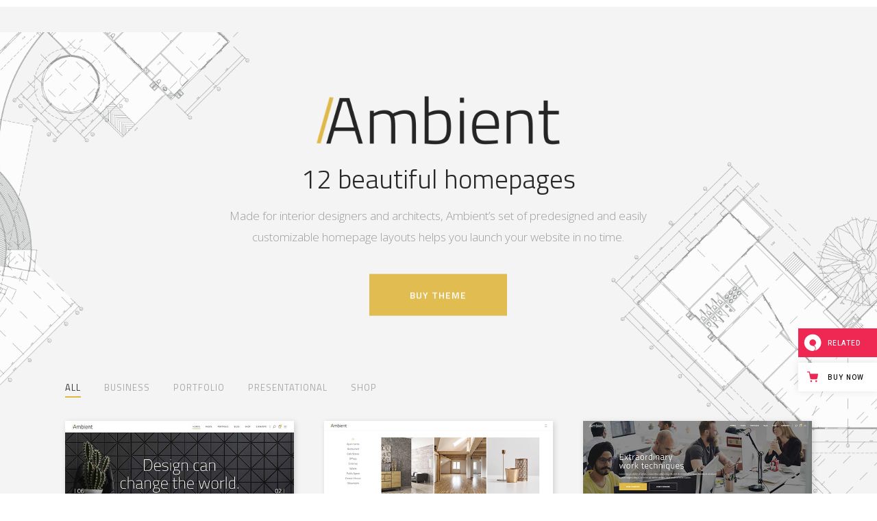

--- FILE ---
content_type: text/html; charset=UTF-8
request_url: https://ambient.qodeinteractive.com/landing/?aso=direct&aca=httpsqodeinteractivecomwordpress-themeratio-a-powerful-theme-for-architecture-construction-and-interior-design
body_size: 17999
content:
<!DOCTYPE html>
<html lang="en-US">
    <head>
	    
		<meta charset="UTF-8"/>
		<link rel="profile" href="https://gmpg.org/xfn/11" />
		
				<meta name="viewport" content="width=device-width,initial-scale=1,user-scalable=no">
		<title>Landing &#8211; Ambient</title>
<script type="application/javascript">var eltdfAjaxUrl = "https://ambient.qodeinteractive.com/wp-admin/admin-ajax.php"</script><meta name='robots' content='max-image-preview:large' />

<!-- Google Tag Manager for WordPress by gtm4wp.com -->
<script data-cfasync="false" data-pagespeed-no-defer>
	var gtm4wp_datalayer_name = "dataLayer";
	var dataLayer = dataLayer || [];
</script>
<!-- End Google Tag Manager for WordPress by gtm4wp.com --><link rel='dns-prefetch' href='//export.qodethemes.com' />
<link rel='dns-prefetch' href='//maps.googleapis.com' />
<link rel='dns-prefetch' href='//static.zdassets.com' />
<link rel='dns-prefetch' href='//fonts.googleapis.com' />
<link rel="alternate" type="application/rss+xml" title="Ambient &raquo; Feed" href="https://ambient.qodeinteractive.com/feed/" />
<link rel="alternate" type="application/rss+xml" title="Ambient &raquo; Comments Feed" href="https://ambient.qodeinteractive.com/comments/feed/" />
<script type="text/javascript">
window._wpemojiSettings = {"baseUrl":"https:\/\/s.w.org\/images\/core\/emoji\/14.0.0\/72x72\/","ext":".png","svgUrl":"https:\/\/s.w.org\/images\/core\/emoji\/14.0.0\/svg\/","svgExt":".svg","source":{"concatemoji":"https:\/\/ambient.qodeinteractive.com\/wp-includes\/js\/wp-emoji-release.min.js?ver=6.1.9"}};
/*! This file is auto-generated */
!function(e,a,t){var n,r,o,i=a.createElement("canvas"),p=i.getContext&&i.getContext("2d");function s(e,t){var a=String.fromCharCode,e=(p.clearRect(0,0,i.width,i.height),p.fillText(a.apply(this,e),0,0),i.toDataURL());return p.clearRect(0,0,i.width,i.height),p.fillText(a.apply(this,t),0,0),e===i.toDataURL()}function c(e){var t=a.createElement("script");t.src=e,t.defer=t.type="text/javascript",a.getElementsByTagName("head")[0].appendChild(t)}for(o=Array("flag","emoji"),t.supports={everything:!0,everythingExceptFlag:!0},r=0;r<o.length;r++)t.supports[o[r]]=function(e){if(p&&p.fillText)switch(p.textBaseline="top",p.font="600 32px Arial",e){case"flag":return s([127987,65039,8205,9895,65039],[127987,65039,8203,9895,65039])?!1:!s([55356,56826,55356,56819],[55356,56826,8203,55356,56819])&&!s([55356,57332,56128,56423,56128,56418,56128,56421,56128,56430,56128,56423,56128,56447],[55356,57332,8203,56128,56423,8203,56128,56418,8203,56128,56421,8203,56128,56430,8203,56128,56423,8203,56128,56447]);case"emoji":return!s([129777,127995,8205,129778,127999],[129777,127995,8203,129778,127999])}return!1}(o[r]),t.supports.everything=t.supports.everything&&t.supports[o[r]],"flag"!==o[r]&&(t.supports.everythingExceptFlag=t.supports.everythingExceptFlag&&t.supports[o[r]]);t.supports.everythingExceptFlag=t.supports.everythingExceptFlag&&!t.supports.flag,t.DOMReady=!1,t.readyCallback=function(){t.DOMReady=!0},t.supports.everything||(n=function(){t.readyCallback()},a.addEventListener?(a.addEventListener("DOMContentLoaded",n,!1),e.addEventListener("load",n,!1)):(e.attachEvent("onload",n),a.attachEvent("onreadystatechange",function(){"complete"===a.readyState&&t.readyCallback()})),(e=t.source||{}).concatemoji?c(e.concatemoji):e.wpemoji&&e.twemoji&&(c(e.twemoji),c(e.wpemoji)))}(window,document,window._wpemojiSettings);
</script>
<style type="text/css">
img.wp-smiley,
img.emoji {
	display: inline !important;
	border: none !important;
	box-shadow: none !important;
	height: 1em !important;
	width: 1em !important;
	margin: 0 0.07em !important;
	vertical-align: -0.1em !important;
	background: none !important;
	padding: 0 !important;
}
</style>
	<link rel='stylesheet' id='wp-block-library-css' href='https://ambient.qodeinteractive.com/wp-includes/css/dist/block-library/style.min.css?ver=6.1.9' type='text/css' media='all' />
<link rel='stylesheet' id='wc-blocks-vendors-style-css' href='https://ambient.qodeinteractive.com/wp-content/plugins/woocommerce/packages/woocommerce-blocks/build/wc-blocks-vendors-style.css?ver=8.7.5' type='text/css' media='all' />
<link rel='stylesheet' id='wc-blocks-style-css' href='https://ambient.qodeinteractive.com/wp-content/plugins/woocommerce/packages/woocommerce-blocks/build/wc-blocks-style.css?ver=8.7.5' type='text/css' media='all' />
<link rel='stylesheet' id='classic-theme-styles-css' href='https://ambient.qodeinteractive.com/wp-includes/css/classic-themes.min.css?ver=1' type='text/css' media='all' />
<style id='global-styles-inline-css' type='text/css'>
body{--wp--preset--color--black: #000000;--wp--preset--color--cyan-bluish-gray: #abb8c3;--wp--preset--color--white: #ffffff;--wp--preset--color--pale-pink: #f78da7;--wp--preset--color--vivid-red: #cf2e2e;--wp--preset--color--luminous-vivid-orange: #ff6900;--wp--preset--color--luminous-vivid-amber: #fcb900;--wp--preset--color--light-green-cyan: #7bdcb5;--wp--preset--color--vivid-green-cyan: #00d084;--wp--preset--color--pale-cyan-blue: #8ed1fc;--wp--preset--color--vivid-cyan-blue: #0693e3;--wp--preset--color--vivid-purple: #9b51e0;--wp--preset--gradient--vivid-cyan-blue-to-vivid-purple: linear-gradient(135deg,rgba(6,147,227,1) 0%,rgb(155,81,224) 100%);--wp--preset--gradient--light-green-cyan-to-vivid-green-cyan: linear-gradient(135deg,rgb(122,220,180) 0%,rgb(0,208,130) 100%);--wp--preset--gradient--luminous-vivid-amber-to-luminous-vivid-orange: linear-gradient(135deg,rgba(252,185,0,1) 0%,rgba(255,105,0,1) 100%);--wp--preset--gradient--luminous-vivid-orange-to-vivid-red: linear-gradient(135deg,rgba(255,105,0,1) 0%,rgb(207,46,46) 100%);--wp--preset--gradient--very-light-gray-to-cyan-bluish-gray: linear-gradient(135deg,rgb(238,238,238) 0%,rgb(169,184,195) 100%);--wp--preset--gradient--cool-to-warm-spectrum: linear-gradient(135deg,rgb(74,234,220) 0%,rgb(151,120,209) 20%,rgb(207,42,186) 40%,rgb(238,44,130) 60%,rgb(251,105,98) 80%,rgb(254,248,76) 100%);--wp--preset--gradient--blush-light-purple: linear-gradient(135deg,rgb(255,206,236) 0%,rgb(152,150,240) 100%);--wp--preset--gradient--blush-bordeaux: linear-gradient(135deg,rgb(254,205,165) 0%,rgb(254,45,45) 50%,rgb(107,0,62) 100%);--wp--preset--gradient--luminous-dusk: linear-gradient(135deg,rgb(255,203,112) 0%,rgb(199,81,192) 50%,rgb(65,88,208) 100%);--wp--preset--gradient--pale-ocean: linear-gradient(135deg,rgb(255,245,203) 0%,rgb(182,227,212) 50%,rgb(51,167,181) 100%);--wp--preset--gradient--electric-grass: linear-gradient(135deg,rgb(202,248,128) 0%,rgb(113,206,126) 100%);--wp--preset--gradient--midnight: linear-gradient(135deg,rgb(2,3,129) 0%,rgb(40,116,252) 100%);--wp--preset--duotone--dark-grayscale: url('#wp-duotone-dark-grayscale');--wp--preset--duotone--grayscale: url('#wp-duotone-grayscale');--wp--preset--duotone--purple-yellow: url('#wp-duotone-purple-yellow');--wp--preset--duotone--blue-red: url('#wp-duotone-blue-red');--wp--preset--duotone--midnight: url('#wp-duotone-midnight');--wp--preset--duotone--magenta-yellow: url('#wp-duotone-magenta-yellow');--wp--preset--duotone--purple-green: url('#wp-duotone-purple-green');--wp--preset--duotone--blue-orange: url('#wp-duotone-blue-orange');--wp--preset--font-size--small: 13px;--wp--preset--font-size--medium: 20px;--wp--preset--font-size--large: 36px;--wp--preset--font-size--x-large: 42px;--wp--preset--spacing--20: 0.44rem;--wp--preset--spacing--30: 0.67rem;--wp--preset--spacing--40: 1rem;--wp--preset--spacing--50: 1.5rem;--wp--preset--spacing--60: 2.25rem;--wp--preset--spacing--70: 3.38rem;--wp--preset--spacing--80: 5.06rem;}:where(.is-layout-flex){gap: 0.5em;}body .is-layout-flow > .alignleft{float: left;margin-inline-start: 0;margin-inline-end: 2em;}body .is-layout-flow > .alignright{float: right;margin-inline-start: 2em;margin-inline-end: 0;}body .is-layout-flow > .aligncenter{margin-left: auto !important;margin-right: auto !important;}body .is-layout-constrained > .alignleft{float: left;margin-inline-start: 0;margin-inline-end: 2em;}body .is-layout-constrained > .alignright{float: right;margin-inline-start: 2em;margin-inline-end: 0;}body .is-layout-constrained > .aligncenter{margin-left: auto !important;margin-right: auto !important;}body .is-layout-constrained > :where(:not(.alignleft):not(.alignright):not(.alignfull)){max-width: var(--wp--style--global--content-size);margin-left: auto !important;margin-right: auto !important;}body .is-layout-constrained > .alignwide{max-width: var(--wp--style--global--wide-size);}body .is-layout-flex{display: flex;}body .is-layout-flex{flex-wrap: wrap;align-items: center;}body .is-layout-flex > *{margin: 0;}:where(.wp-block-columns.is-layout-flex){gap: 2em;}.has-black-color{color: var(--wp--preset--color--black) !important;}.has-cyan-bluish-gray-color{color: var(--wp--preset--color--cyan-bluish-gray) !important;}.has-white-color{color: var(--wp--preset--color--white) !important;}.has-pale-pink-color{color: var(--wp--preset--color--pale-pink) !important;}.has-vivid-red-color{color: var(--wp--preset--color--vivid-red) !important;}.has-luminous-vivid-orange-color{color: var(--wp--preset--color--luminous-vivid-orange) !important;}.has-luminous-vivid-amber-color{color: var(--wp--preset--color--luminous-vivid-amber) !important;}.has-light-green-cyan-color{color: var(--wp--preset--color--light-green-cyan) !important;}.has-vivid-green-cyan-color{color: var(--wp--preset--color--vivid-green-cyan) !important;}.has-pale-cyan-blue-color{color: var(--wp--preset--color--pale-cyan-blue) !important;}.has-vivid-cyan-blue-color{color: var(--wp--preset--color--vivid-cyan-blue) !important;}.has-vivid-purple-color{color: var(--wp--preset--color--vivid-purple) !important;}.has-black-background-color{background-color: var(--wp--preset--color--black) !important;}.has-cyan-bluish-gray-background-color{background-color: var(--wp--preset--color--cyan-bluish-gray) !important;}.has-white-background-color{background-color: var(--wp--preset--color--white) !important;}.has-pale-pink-background-color{background-color: var(--wp--preset--color--pale-pink) !important;}.has-vivid-red-background-color{background-color: var(--wp--preset--color--vivid-red) !important;}.has-luminous-vivid-orange-background-color{background-color: var(--wp--preset--color--luminous-vivid-orange) !important;}.has-luminous-vivid-amber-background-color{background-color: var(--wp--preset--color--luminous-vivid-amber) !important;}.has-light-green-cyan-background-color{background-color: var(--wp--preset--color--light-green-cyan) !important;}.has-vivid-green-cyan-background-color{background-color: var(--wp--preset--color--vivid-green-cyan) !important;}.has-pale-cyan-blue-background-color{background-color: var(--wp--preset--color--pale-cyan-blue) !important;}.has-vivid-cyan-blue-background-color{background-color: var(--wp--preset--color--vivid-cyan-blue) !important;}.has-vivid-purple-background-color{background-color: var(--wp--preset--color--vivid-purple) !important;}.has-black-border-color{border-color: var(--wp--preset--color--black) !important;}.has-cyan-bluish-gray-border-color{border-color: var(--wp--preset--color--cyan-bluish-gray) !important;}.has-white-border-color{border-color: var(--wp--preset--color--white) !important;}.has-pale-pink-border-color{border-color: var(--wp--preset--color--pale-pink) !important;}.has-vivid-red-border-color{border-color: var(--wp--preset--color--vivid-red) !important;}.has-luminous-vivid-orange-border-color{border-color: var(--wp--preset--color--luminous-vivid-orange) !important;}.has-luminous-vivid-amber-border-color{border-color: var(--wp--preset--color--luminous-vivid-amber) !important;}.has-light-green-cyan-border-color{border-color: var(--wp--preset--color--light-green-cyan) !important;}.has-vivid-green-cyan-border-color{border-color: var(--wp--preset--color--vivid-green-cyan) !important;}.has-pale-cyan-blue-border-color{border-color: var(--wp--preset--color--pale-cyan-blue) !important;}.has-vivid-cyan-blue-border-color{border-color: var(--wp--preset--color--vivid-cyan-blue) !important;}.has-vivid-purple-border-color{border-color: var(--wp--preset--color--vivid-purple) !important;}.has-vivid-cyan-blue-to-vivid-purple-gradient-background{background: var(--wp--preset--gradient--vivid-cyan-blue-to-vivid-purple) !important;}.has-light-green-cyan-to-vivid-green-cyan-gradient-background{background: var(--wp--preset--gradient--light-green-cyan-to-vivid-green-cyan) !important;}.has-luminous-vivid-amber-to-luminous-vivid-orange-gradient-background{background: var(--wp--preset--gradient--luminous-vivid-amber-to-luminous-vivid-orange) !important;}.has-luminous-vivid-orange-to-vivid-red-gradient-background{background: var(--wp--preset--gradient--luminous-vivid-orange-to-vivid-red) !important;}.has-very-light-gray-to-cyan-bluish-gray-gradient-background{background: var(--wp--preset--gradient--very-light-gray-to-cyan-bluish-gray) !important;}.has-cool-to-warm-spectrum-gradient-background{background: var(--wp--preset--gradient--cool-to-warm-spectrum) !important;}.has-blush-light-purple-gradient-background{background: var(--wp--preset--gradient--blush-light-purple) !important;}.has-blush-bordeaux-gradient-background{background: var(--wp--preset--gradient--blush-bordeaux) !important;}.has-luminous-dusk-gradient-background{background: var(--wp--preset--gradient--luminous-dusk) !important;}.has-pale-ocean-gradient-background{background: var(--wp--preset--gradient--pale-ocean) !important;}.has-electric-grass-gradient-background{background: var(--wp--preset--gradient--electric-grass) !important;}.has-midnight-gradient-background{background: var(--wp--preset--gradient--midnight) !important;}.has-small-font-size{font-size: var(--wp--preset--font-size--small) !important;}.has-medium-font-size{font-size: var(--wp--preset--font-size--medium) !important;}.has-large-font-size{font-size: var(--wp--preset--font-size--large) !important;}.has-x-large-font-size{font-size: var(--wp--preset--font-size--x-large) !important;}
.wp-block-navigation a:where(:not(.wp-element-button)){color: inherit;}
:where(.wp-block-columns.is-layout-flex){gap: 2em;}
.wp-block-pullquote{font-size: 1.5em;line-height: 1.6;}
</style>
<link rel='stylesheet' id='titan-adminbar-styles-css' href='https://ambient.qodeinteractive.com/wp-content/plugins/anti-spam/assets/css/admin-bar.css?ver=7.3.4' type='text/css' media='all' />
<link rel='stylesheet' id='contact-form-7-css' href='https://ambient.qodeinteractive.com/wp-content/plugins/contact-form-7/includes/css/styles.css?ver=5.6.4' type='text/css' media='all' />
<link rel='stylesheet' id='rabbit_css-css' href='https://export.qodethemes.com/_toolbar/assets/css/rbt-modules.css?ver=6.1.9' type='text/css' media='all' />
<style id='woocommerce-inline-inline-css' type='text/css'>
.woocommerce form .form-row .required { visibility: visible; }
</style>
<link rel='stylesheet' id='ambient-elated-default-style-css' href='https://ambient.qodeinteractive.com/wp-content/themes/ambient/style.css?ver=6.1.9' type='text/css' media='all' />
<link rel='stylesheet' id='ambient-elated-modules-css' href='https://ambient.qodeinteractive.com/wp-content/themes/ambient/assets/css/modules.min.css?ver=6.1.9' type='text/css' media='all' />
<style id='ambient-elated-modules-inline-css' type='text/css'>
/* generated in /home/qodeinteractive/ambient/public_html/wp-content/themes/ambient/functions.php ambient_elated_container_style function */
.page-id-6843 .eltdf-content .eltdf-content-inner > .eltdf-container, .page-id-6843 .eltdf-content .eltdf-content-inner > .eltdf-full-width { background-color: #f4f4f4;}


/* Chrome Fix */
.eltdf-vertical-align-containers .eltdf-position-center:before,
.eltdf-vertical-align-containers .eltdf-position-left:before,
.eltdf-vertical-align-containers .eltdf-position-right:before  {
    margin-right: 0;
}
</style>
<link rel='stylesheet' id='eltdf-font_awesome-css' href='https://ambient.qodeinteractive.com/wp-content/themes/ambient/assets/css/font-awesome/css/font-awesome.min.css?ver=6.1.9' type='text/css' media='all' />
<link rel='stylesheet' id='eltdf-font_elegant-css' href='https://ambient.qodeinteractive.com/wp-content/themes/ambient/assets/css/elegant-icons/style.min.css?ver=6.1.9' type='text/css' media='all' />
<link rel='stylesheet' id='eltdf-ion_icons-css' href='https://ambient.qodeinteractive.com/wp-content/themes/ambient/assets/css/ion-icons/css/ionicons.min.css?ver=6.1.9' type='text/css' media='all' />
<link rel='stylesheet' id='eltdf-linear_icons-css' href='https://ambient.qodeinteractive.com/wp-content/themes/ambient/assets/css/linear-icons/style.css?ver=6.1.9' type='text/css' media='all' />
<link rel='stylesheet' id='eltdf-linea_icons-css' href='https://ambient.qodeinteractive.com/wp-content/themes/ambient/assets/css/linea-icons/style.css?ver=6.1.9' type='text/css' media='all' />
<link rel='stylesheet' id='mediaelement-css' href='https://ambient.qodeinteractive.com/wp-includes/js/mediaelement/mediaelementplayer-legacy.min.css?ver=4.2.17' type='text/css' media='all' />
<link rel='stylesheet' id='wp-mediaelement-css' href='https://ambient.qodeinteractive.com/wp-includes/js/mediaelement/wp-mediaelement.min.css?ver=6.1.9' type='text/css' media='all' />
<link rel='stylesheet' id='ambient-elated-woo-css' href='https://ambient.qodeinteractive.com/wp-content/themes/ambient/assets/css/woocommerce.min.css?ver=6.1.9' type='text/css' media='all' />
<link rel='stylesheet' id='ambient-elated-modules-responsive-css' href='https://ambient.qodeinteractive.com/wp-content/themes/ambient/assets/css/modules-responsive.min.css?ver=6.1.9' type='text/css' media='all' />
<link rel='stylesheet' id='ambient-elated-woo-responsive-css' href='https://ambient.qodeinteractive.com/wp-content/themes/ambient/assets/css/woocommerce-responsive.min.css?ver=6.1.9' type='text/css' media='all' />
<link rel='stylesheet' id='ambient-elated-style-dynamic-responsive-css' href='https://ambient.qodeinteractive.com/wp-content/themes/ambient/assets/css/style_dynamic_responsive.css?ver=1669198237' type='text/css' media='all' />
<link rel='stylesheet' id='ambient-elated-style-dynamic-css' href='https://ambient.qodeinteractive.com/wp-content/themes/ambient/assets/css/style_dynamic.css?ver=1669198237' type='text/css' media='all' />
<link rel='stylesheet' id='js_composer_front-css' href='https://ambient.qodeinteractive.com/wp-content/plugins/js_composer/assets/css/js_composer.min.css?ver=6.10.0' type='text/css' media='all' />
<link rel='stylesheet' id='ambient-elated-google-fonts-css' href='https://fonts.googleapis.com/css?family=Open+Sans%3A200%2C300%2C400%2C500%2C600%2C700%7CTitillium+Web%3A200%2C300%2C400%2C500%2C600%2C700&#038;subset=latin-ext&#038;ver=1.0.0' type='text/css' media='all' />
<link rel='stylesheet' id='select2-css' href='https://ambient.qodeinteractive.com/wp-content/plugins/woocommerce/assets/css/select2.css?ver=7.1.0' type='text/css' media='all' />
<link rel='stylesheet' id='ambient-core-dashboard-style-css' href='https://ambient.qodeinteractive.com/wp-content/plugins/eltdf-core/core-dashboard/assets/css/core-dashboard.min.css?ver=6.1.9' type='text/css' media='all' />
<link rel='stylesheet' id='qode-zendesk-chat-css' href='https://ambient.qodeinteractive.com/wp-content/plugins/qode-zendesk-chat//assets/main.css?ver=6.1.9' type='text/css' media='all' />
<script type='text/javascript' src='https://ambient.qodeinteractive.com/wp-includes/js/jquery/jquery.min.js?ver=3.6.1' id='jquery-core-js'></script>
<script type='text/javascript' src='https://ambient.qodeinteractive.com/wp-includes/js/jquery/jquery-migrate.min.js?ver=3.3.2' id='jquery-migrate-js'></script>
<script type='text/javascript' src='https://ambient.qodeinteractive.com/wp-content/plugins/revslider/public/assets/js/rbtools.min.js?ver=6.6.7' async id='tp-tools-js'></script>
<script type='text/javascript' src='https://ambient.qodeinteractive.com/wp-content/plugins/revslider/public/assets/js/rs6.min.js?ver=6.6.7' async id='revmin-js'></script>
<script type='text/javascript' src='https://ambient.qodeinteractive.com/wp-content/plugins/woocommerce/assets/js/jquery-blockui/jquery.blockUI.min.js?ver=2.7.0-wc.7.1.0' id='jquery-blockui-js'></script>
<script type='text/javascript' id='wc-add-to-cart-js-extra'>
/* <![CDATA[ */
var wc_add_to_cart_params = {"ajax_url":"\/wp-admin\/admin-ajax.php","wc_ajax_url":"\/?wc-ajax=%%endpoint%%","i18n_view_cart":"View cart","cart_url":"https:\/\/ambient.qodeinteractive.com\/cart\/","is_cart":"","cart_redirect_after_add":"no"};
/* ]]> */
</script>
<script type='text/javascript' src='https://ambient.qodeinteractive.com/wp-content/plugins/woocommerce/assets/js/frontend/add-to-cart.min.js?ver=7.1.0' id='wc-add-to-cart-js'></script>
<script type='text/javascript' src='https://ambient.qodeinteractive.com/wp-content/plugins/js_composer/assets/js/vendors/woocommerce-add-to-cart.js?ver=6.10.0' id='vc_woocommerce-add-to-cart-js-js'></script>
<link rel="https://api.w.org/" href="https://ambient.qodeinteractive.com/wp-json/" /><link rel="alternate" type="application/json" href="https://ambient.qodeinteractive.com/wp-json/wp/v2/pages/6843" /><link rel="EditURI" type="application/rsd+xml" title="RSD" href="https://ambient.qodeinteractive.com/xmlrpc.php?rsd" />
<link rel="wlwmanifest" type="application/wlwmanifest+xml" href="https://ambient.qodeinteractive.com/wp-includes/wlwmanifest.xml" />
<meta name="generator" content="WordPress 6.1.9" />
<meta name="generator" content="WooCommerce 7.1.0" />
<link rel="canonical" href="https://ambient.qodeinteractive.com/landing/" />
<link rel='shortlink' href='https://ambient.qodeinteractive.com/?p=6843' />
<link rel="alternate" type="application/json+oembed" href="https://ambient.qodeinteractive.com/wp-json/oembed/1.0/embed?url=https%3A%2F%2Fambient.qodeinteractive.com%2Flanding%2F" />
<link rel="alternate" type="text/xml+oembed" href="https://ambient.qodeinteractive.com/wp-json/oembed/1.0/embed?url=https%3A%2F%2Fambient.qodeinteractive.com%2Flanding%2F&#038;format=xml" />

<!-- Google Tag Manager for WordPress by gtm4wp.com -->
<!-- GTM Container placement set to footer -->
<script data-cfasync="false" data-pagespeed-no-defer>
	var dataLayer_content = {"pagePostType":"page","pagePostType2":"single-page","pagePostAuthor":"admin"};
	dataLayer.push( dataLayer_content );
</script>
<script data-cfasync="false">
(function(w,d,s,l,i){w[l]=w[l]||[];w[l].push({'gtm.start':
new Date().getTime(),event:'gtm.js'});var f=d.getElementsByTagName(s)[0],
j=d.createElement(s),dl=l!='dataLayer'?'&l='+l:'';j.async=true;j.src=
'//www.googletagmanager.com/gtm.'+'js?id='+i+dl;f.parentNode.insertBefore(j,f);
})(window,document,'script','dataLayer','GTM-KLJLSX7');
</script>
<!-- End Google Tag Manager -->
<!-- End Google Tag Manager for WordPress by gtm4wp.com -->	<noscript><style>.woocommerce-product-gallery{ opacity: 1 !important; }</style></noscript>
	<meta name="generator" content="Powered by WPBakery Page Builder - drag and drop page builder for WordPress."/>
<meta name="generator" content="Powered by Slider Revolution 6.6.7 - responsive, Mobile-Friendly Slider Plugin for WordPress with comfortable drag and drop interface." />
<link rel="icon" href="https://ambient.qodeinteractive.com/wp-content/uploads/2017/02/cropped-favicon-150x150.png" sizes="32x32" />
<link rel="icon" href="https://ambient.qodeinteractive.com/wp-content/uploads/2017/02/cropped-favicon-201x201.png" sizes="192x192" />
<link rel="apple-touch-icon" href="https://ambient.qodeinteractive.com/wp-content/uploads/2017/02/cropped-favicon-201x201.png" />
<meta name="msapplication-TileImage" content="https://ambient.qodeinteractive.com/wp-content/uploads/2017/02/cropped-favicon-300x300.png" />
<script>function setREVStartSize(e){
			//window.requestAnimationFrame(function() {
				window.RSIW = window.RSIW===undefined ? window.innerWidth : window.RSIW;
				window.RSIH = window.RSIH===undefined ? window.innerHeight : window.RSIH;
				try {
					var pw = document.getElementById(e.c).parentNode.offsetWidth,
						newh;
					pw = pw===0 || isNaN(pw) || (e.l=="fullwidth" || e.layout=="fullwidth") ? window.RSIW : pw;
					e.tabw = e.tabw===undefined ? 0 : parseInt(e.tabw);
					e.thumbw = e.thumbw===undefined ? 0 : parseInt(e.thumbw);
					e.tabh = e.tabh===undefined ? 0 : parseInt(e.tabh);
					e.thumbh = e.thumbh===undefined ? 0 : parseInt(e.thumbh);
					e.tabhide = e.tabhide===undefined ? 0 : parseInt(e.tabhide);
					e.thumbhide = e.thumbhide===undefined ? 0 : parseInt(e.thumbhide);
					e.mh = e.mh===undefined || e.mh=="" || e.mh==="auto" ? 0 : parseInt(e.mh,0);
					if(e.layout==="fullscreen" || e.l==="fullscreen")
						newh = Math.max(e.mh,window.RSIH);
					else{
						e.gw = Array.isArray(e.gw) ? e.gw : [e.gw];
						for (var i in e.rl) if (e.gw[i]===undefined || e.gw[i]===0) e.gw[i] = e.gw[i-1];
						e.gh = e.el===undefined || e.el==="" || (Array.isArray(e.el) && e.el.length==0)? e.gh : e.el;
						e.gh = Array.isArray(e.gh) ? e.gh : [e.gh];
						for (var i in e.rl) if (e.gh[i]===undefined || e.gh[i]===0) e.gh[i] = e.gh[i-1];
											
						var nl = new Array(e.rl.length),
							ix = 0,
							sl;
						e.tabw = e.tabhide>=pw ? 0 : e.tabw;
						e.thumbw = e.thumbhide>=pw ? 0 : e.thumbw;
						e.tabh = e.tabhide>=pw ? 0 : e.tabh;
						e.thumbh = e.thumbhide>=pw ? 0 : e.thumbh;
						for (var i in e.rl) nl[i] = e.rl[i]<window.RSIW ? 0 : e.rl[i];
						sl = nl[0];
						for (var i in nl) if (sl>nl[i] && nl[i]>0) { sl = nl[i]; ix=i;}
						var m = pw>(e.gw[ix]+e.tabw+e.thumbw) ? 1 : (pw-(e.tabw+e.thumbw)) / (e.gw[ix]);
						newh =  (e.gh[ix] * m) + (e.tabh + e.thumbh);
					}
					var el = document.getElementById(e.c);
					if (el!==null && el) el.style.height = newh+"px";
					el = document.getElementById(e.c+"_wrapper");
					if (el!==null && el) {
						el.style.height = newh+"px";
						el.style.display = "block";
					}
				} catch(e){
					console.log("Failure at Presize of Slider:" + e)
				}
			//});
		  };</script>
		<style type="text/css" id="wp-custom-css">
			.eltdf-blog-holder article.format-audio .eltdf-blog-audio-holder .mejs-container .mejs-controls > a.mejs-horizontal-volume-slider .mejs-horizontal-volume-current {
	top: 0;
}

.eltdf-blog-holder article.format-audio .eltdf-blog-audio-holder .mejs-container .mejs-controls > .mejs-time-rail .mejs-time-total {
	margin: 15px 4px;
}		</style>
		<style type="text/css" data-type="vc_custom-css">.eltdf-portfolio-list-holder article .eltdf-pli-image {
    transition: transform 0.25s cubic-bezier(0.03, 0.71, 0.73, 1.07);
}

.eltdf-portfolio-list-holder article:hover .eltdf-pli-image {
    transform: translateY(-6px);
}
.eltdf-bigger-z-index {
    position: relative;
    z-index: 49;
}</style><style type="text/css" data-type="vc_shortcodes-custom-css">.vc_custom_1488276907524{padding-right: 7.4% !important;padding-bottom: 155px !important;padding-left: 7.4% !important;}.vc_custom_1489056182416{background-color: #f4f4f4 !important;}.vc_custom_1486740221876{padding-top: 99px !important;padding-bottom: 80px !important;}.vc_custom_1488965043997{padding-right: 30px !important;padding-bottom: 45px !important;padding-left: 30px !important;}.vc_custom_1486738600729{padding-top: 173px !important;padding-bottom: 287px !important;background-image: url(https://ambient.qodeinteractive.com/wp-content/uploads/2017/02/landing-image.jpg?id=6916) !important;background-position: 0 0 !important;background-repeat: no-repeat !important;}.vc_custom_1486738464126{margin-top: -215px !important;padding-top: 67px !important;padding-bottom: 80px !important;background-color: #ffffff !important;}.vc_custom_1487063346853{padding-top: 99px !important;padding-bottom: 71px !important;}.vc_custom_1487675718587{padding-top: 155px !important;padding-bottom: 166px !important;}.vc_custom_1709802684040{margin-top: -347px !important;}.vc_custom_1486731356508{padding-right: 4% !important;padding-left: 4% !important;}.vc_custom_1487595286343{padding-right: 13% !important;padding-left: 13% !important;}.vc_custom_1487596242827{padding-right: 13% !important;padding-left: 13% !important;}.vc_custom_1487595299072{padding-right: 13% !important;padding-left: 13% !important;}.vc_custom_1487595305077{padding-right: 13% !important;padding-left: 13% !important;}.vc_custom_1487595311529{padding-right: 13% !important;padding-left: 13% !important;}.vc_custom_1487595317258{padding-right: 13% !important;padding-left: 13% !important;}.vc_custom_1487595329907{padding-right: 13% !important;padding-left: 13% !important;}.vc_custom_1487595323177{padding-right: 13% !important;padding-left: 13% !important;}.vc_custom_1486740543232{padding-right: 4% !important;padding-left: 4% !important;}.vc_custom_1487594712840{margin-top: 12px !important;}</style><noscript><style> .wpb_animate_when_almost_visible { opacity: 1; }</style></noscript>    </head>
	<body class="page-template page-template-coming-soon-page page-template-coming-soon-page-php page page-id-6843 theme-ambient eltd-core-1.4.2 woocommerce-no-js ambient-ver-2.1 eltdf-smooth-page-transitions eltdf-smooth-page-transitions-fadeout eltdf-mimic-ajax eltdf-grid-1300 eltdf-footer-with-bg-image eltdf-fade-push-text-top eltdf-header-standard eltdf-sticky-header-on-scroll-up eltdf-default-mobile-header eltdf-sticky-up-mobile-header eltdf-dropdown-animate-height eltdf-header-widget-separator eltdf-fullscreen-search eltdf-search-fade eltdf-side-menu-slide-from-right eltdf-woocommerce-columns-4 eltdf-woo-normal-space eltdf-woo-pl-info-below-image wpb-js-composer js-comp-ver-6.10.0 vc_responsive" itemscope itemtype="http://schema.org/WebPage">
		
		<div class="eltdf-wrapper">
			<div class="eltdf-wrapper-inner">
				<div class="eltdf-content">
		            <div class="eltdf-content-inner">
						<div class="eltdf-full-width">
							<div class="eltdf-full-width-inner">
																	<section class="wpb-content-wrapper"><p><span data-mce-type="bookmark" style="display: inline-block; width: 0px; overflow: hidden; line-height: 0;" class="mce_SELRES_start">﻿</span><div class="vc_row wpb_row vc_row-fluid eltdf-row-type-row" style=""><div class="wpb_column vc_column_container vc_col-sm-12"><div class="vc_column-inner"><div class="wpb_wrapper"><div class="wpb_revslider_element wpb_content_element">
			<!-- START Landing Top Slider REVOLUTION SLIDER 6.6.7 --><p class="rs-p-wp-fix"></p>
			<rs-module-wrap id="rev_slider_21_1_wrapper" data-source="gallery" style="visibility:hidden;background:#f4f4f4;padding:0;margin:0px auto;margin-top:0;margin-bottom:0;">
				<rs-module id="rev_slider_21_1" style="" data-version="6.6.7">
					<rs-slides style="overflow: hidden; position: absolute;">
						<rs-slide style="position: absolute;" data-key="rs-71" data-title="Slide" data-anim="adpr:false;">
							<img src="//ambient.qodeinteractive.com/wp-content/plugins/revslider/public/assets/assets/dummy.png" alt="" title="Landing" class="rev-slidebg tp-rs-img rs-lazyload" data-lazyload="//ambient.qodeinteractive.com/wp-content/uploads/2017/02/landing-slider-image-6.png" data-parallax="off" data-no-retina>
<!--
							--><rs-layer
								id="slider-21-slide-71-layer-1" 
								data-type="image"
								data-rsp_ch="on"
								data-xy="x:c;yo:182px,93px,98px,79px;"
								data-text="l:22;a:inherit;"
								data-dim="w:448px,355px,340px,259px;h:90px,71px,68px,52px;"
								data-frame_0="y:50px;tp:600;"
								data-frame_1="tp:600;e:power2.out;sp:600;sR:10;"
								data-frame_999="o:0;tp:600;st:w;sR:8390;"
								style="z-index:5;"
							><img src="//ambient.qodeinteractive.com/wp-content/plugins/revslider/public/assets/assets/dummy.png" alt="a" class="tp-rs-img rs-lazyload" width="448" height="90" data-lazyload="//ambient.qodeinteractive.com/wp-content/uploads/2017/03/slider-logo.png" data-no-retina> 
							</rs-layer><!--

							--><rs-layer
								id="slider-21-slide-71-layer-2" 
								data-type="text"
								data-color="rgba(39,39,39,1)"
								data-rsp_ch="on"
								data-xy="x:c;yo:313px,194px,195px,160px;"
								data-text="s:50,39,37,31;l:50,40,38,35;fw:300;a:inherit;"
								data-frame_0="y:50px;tp:600;"
								data-frame_1="tp:600;e:power2.out;st:200;sp:600;sR:200;"
								data-frame_999="o:0;tp:600;st:w;sR:8200;"
								style="z-index:6;font-family:'Titillium Web';"
							>12 beautiful homepages 
							</rs-layer><!--

							--><rs-layer
								id="slider-21-slide-71-layer-3" 
								data-type="text"
								data-color="rgba(157,157,157,1)||rgba(157,157,157,1)||rgba(157,157,157,1)||rgba(179,179,179,1)"
								data-rsp_ch="on"
								data-xy="x:c;yo:381px,252px,247px,209px;"
								data-text="w:normal;s:18,17,17,18;l:30,31,31,34;fw:300;a:center;"
								data-dim="w:736px,695px,537px,372px;h:auto,auto,94px,auto;"
								data-frame_0="y:50px;tp:600;"
								data-frame_1="tp:600;e:power2.out;st:400;sp:600;sR:400;"
								data-frame_999="o:0;tp:600;st:w;sR:8000;"
								style="z-index:7;font-family:'Open Sans';"
							>Made for interior designers and architects, Ambient’s set of predesigned and easily customizable homepage layouts helps you launch your website in no time. 
							</rs-layer><!--

							--><rs-layer
								id="slider-21-slide-71-layer-5" 
								data-type="text"
								data-color="rgba(255,255,255,1)"
								data-xy="x:c;yo:492px,350px,371px,381px;"
								data-text="l:22;a:inherit;"
								data-rsp_bd="off"
								data-frame_0="y:50px;tp:600;"
								data-frame_1="tp:600;e:power2.out;st:600;sp:600;sR:600;"
								data-frame_999="o:0;tp:600;st:w;sR:7800;"
								style="z-index:8;font-family:'Open Sans';"
							><a itemprop="url" href="https://qodeinteractive.com/purchase/ambient/" target="_blank"  class="eltdf-btn eltdf-btn-large eltdf-btn-solid"  >
    <span class="eltdf-btn-text">Buy theme</span>
    </a> 
							</rs-layer><!--
-->						</rs-slide>
					</rs-slides>
				</rs-module>
				<script>
					setREVStartSize({c: 'rev_slider_21_1',rl:[1920,1440,778,480],el:[],gw:[1300,1100,778,480],gh:[1064,800,850,1000],type:'hero',justify:'',layout:'fullwidth',mh:"0"});if (window.RS_MODULES!==undefined && window.RS_MODULES.modules!==undefined && window.RS_MODULES.modules["revslider211"]!==undefined) {window.RS_MODULES.modules["revslider211"].once = false;window.revapi21 = undefined;if (window.RS_MODULES.checkMinimal!==undefined) window.RS_MODULES.checkMinimal()}
				</script>
			</rs-module-wrap>
			<!-- END REVOLUTION SLIDER -->
</div></div></div></div></div><span data-mce-type="bookmark" style="display: inline-block; width: 0px; overflow: hidden; line-height: 0;" class="mce_SELRES_end">﻿</span><div class="vc_row wpb_row vc_row-fluid vc_custom_1488276907524 eltdf-row-type-row" style=""><div class="eltdf-bigger-z-index wpb_column vc_column_container vc_col-sm-12"><div class="vc_column-inner vc_custom_1709802684040"><div class="wpb_wrapper"><div class="eltdf-portfolio-list-holder eltdf-single-category eltdf-pl-gallery eltdf-pl-three-columns eltdf-pl-large-space eltdf-pl-info-below-image eltdf-pl-hover-shader-background eltdf-pl-has-filter eltdf-pl-filter-position-top eltdf-pl-has-animation"  data-next-page="2" data-type="gallery" data-number-of-columns="3" data-space-between-items="large" data-number-of-items="12" data-image-proportions="large" data-category="landing" data-order-by="menu_order" data-order="ASC" data-info-position="below-image" data-image-hover-type2="shader-background" data-shader-background-color="rgba(255,255,255,0.01)" data-content-text-align="center" data-disable-title="no" data-title-tag="h4" data-disable-category="yes" data-disable-excerpt="yes" data-excerpt-length="20" data-enable-variable-width="no" data-pagination="yes" data-max-num-pages="1"><div class="eltdf-portfolio-filter-holder eltdf-portfolio-filter-top eltd-filter-align-left">
	<div class="eltdf-portfolio-filter-holder-inner">
				<ul class="eltdf-portfolio-filter-parent-categories clearfix"
			data-class="filter_738514749">
			
			<li class="parent-filter eltdf-filter filter"
				data-filter=".portfolio_category_0">
					<span>
						All			</span>
			</li>
								<li class="parent-filter eltdf-filter filter"
						data-filter=".portfolio_category_128"
						data-group-id="128">
						<span>
							Business						</span>
					</li>
									<li class="parent-filter eltdf-filter filter"
						data-filter=".portfolio_category_127"
						data-group-id="127">
						<span>
							Portfolio						</span>
					</li>
									<li class="parent-filter eltdf-filter filter"
						data-filter=".portfolio_category_126"
						data-group-id="126">
						<span>
							Presentational						</span>
					</li>
									<li class="parent-filter eltdf-filter filter"
						data-filter=".portfolio_category_129"
						data-group-id="129">
						<span>
							Shop						</span>
					</li>
						</ul>
					<div class="eltdf-portfolio-filter-child-categories-holder">
							</div>
			</div>
</div><div class="eltdf-pl-inner clearfix"><div class="eltdf-pl-grid-sizer"></div><div class="eltdf-pl-grid-gutter"></div><article class="eltdf-pl-item eltdf-box-shadow post-6935 portfolio-item type-portfolio-item status-publish has-post-thumbnail hentry portfolio-category-business portfolio-category-landing portfolio_category_0 portfolio_category_128 portfolio_category_125 portfolio_category_125 portfolio_category_0">
	<div class="eltdf-pl-item-inner">
		<div class="eltdf-pli-image">
                            <div class="eltdf-pli-image-shader" style="background-color: rgba(255,255,255,0.01)"></div>
            							<img width="600" height="591" src="https://ambient.qodeinteractive.com/wp-content/uploads/2017/02/landing-1-1.jpg" class="attachment-large size-large wp-post-image" alt="a" decoding="async" srcset="https://ambient.qodeinteractive.com/wp-content/uploads/2017/02/landing-1-1.jpg 600w, https://ambient.qodeinteractive.com/wp-content/uploads/2017/02/landing-1-1-300x296.jpg 300w" sizes="(max-width: 600px) 100vw, 600px" />								</div>
					<div class="eltdf-pli-text-holder" style="text-align: center">
				<div class="eltdf-pli-text-wrapper">
					<div class="eltdf-pli-text" >
						<div class="eltdf-pli-text-inner">
													<h4 itemprop="name" class="eltdf-pli-title entry-title" >
								Main Home							</h4>
						
											
											</div>
			</div>
				</div>
			</div>
				<a itemprop="url" class="eltdf-pli-link" href="https://ambient.qodeinteractive.com/" target="_blank"></a>
	</div>
</article><article class="eltdf-pl-item eltdf-box-shadow post-6936 portfolio-item type-portfolio-item status-publish has-post-thumbnail hentry portfolio-category-landing portfolio-category-portfolio-landing portfolio_category_0 portfolio_category_125 portfolio_category_0 portfolio_category_127 portfolio_category_125">
	<div class="eltdf-pl-item-inner">
		<div class="eltdf-pli-image">
                            <div class="eltdf-pli-image-shader" style="background-color: rgba(255,255,255,0.01)"></div>
            							<img width="600" height="591" src="https://ambient.qodeinteractive.com/wp-content/uploads/2017/02/landing-gallery.jpg" class="attachment-large size-large wp-post-image" alt="a" decoding="async" loading="lazy" srcset="https://ambient.qodeinteractive.com/wp-content/uploads/2017/02/landing-gallery.jpg 600w, https://ambient.qodeinteractive.com/wp-content/uploads/2017/02/landing-gallery-300x296.jpg 300w" sizes="(max-width: 600px) 100vw, 600px" />								</div>
					<div class="eltdf-pli-text-holder" style="text-align: center">
				<div class="eltdf-pli-text-wrapper">
					<div class="eltdf-pli-text" >
						<div class="eltdf-pli-text-inner">
													<h4 itemprop="name" class="eltdf-pli-title entry-title" >
								Portfolio Gallery							</h4>
						
											
											</div>
			</div>
				</div>
			</div>
				<a itemprop="url" class="eltdf-pli-link" href="https://ambient.qodeinteractive.com/portfolio-gallery/" target="_blank"></a>
	</div>
</article><article class="eltdf-pl-item eltdf-box-shadow post-6937 portfolio-item type-portfolio-item status-publish has-post-thumbnail hentry portfolio-category-business portfolio-category-landing portfolio_category_0 portfolio_category_128 portfolio_category_125 portfolio_category_125 portfolio_category_0">
	<div class="eltdf-pl-item-inner">
		<div class="eltdf-pli-image">
                            <div class="eltdf-pli-image-shader" style="background-color: rgba(255,255,255,0.01)"></div>
            							<img width="600" height="591" src="https://ambient.qodeinteractive.com/wp-content/uploads/2017/02/landing-8-1.jpg" class="attachment-large size-large wp-post-image" alt="a" decoding="async" loading="lazy" srcset="https://ambient.qodeinteractive.com/wp-content/uploads/2017/02/landing-8-1.jpg 600w, https://ambient.qodeinteractive.com/wp-content/uploads/2017/02/landing-8-1-300x296.jpg 300w" sizes="(max-width: 600px) 100vw, 600px" />								</div>
					<div class="eltdf-pli-text-holder" style="text-align: center">
				<div class="eltdf-pli-text-wrapper">
					<div class="eltdf-pli-text" >
						<div class="eltdf-pli-text-inner">
													<h4 itemprop="name" class="eltdf-pli-title entry-title" >
								Agency Home							</h4>
						
											
											</div>
			</div>
				</div>
			</div>
				<a itemprop="url" class="eltdf-pli-link" href="https://ambient.qodeinteractive.com/agency-home/" target="_blank"></a>
	</div>
</article><article class="eltdf-pl-item eltdf-box-shadow post-6938 portfolio-item type-portfolio-item status-publish has-post-thumbnail hentry portfolio-category-business portfolio-category-landing portfolio-category-presentational portfolio_category_0 portfolio_category_128 portfolio_category_125 portfolio_category_125 portfolio_category_0 portfolio_category_126 portfolio_category_125">
	<div class="eltdf-pl-item-inner">
		<div class="eltdf-pli-image">
                            <div class="eltdf-pli-image-shader" style="background-color: rgba(255,255,255,0.01)"></div>
            							<img width="600" height="591" src="https://ambient.qodeinteractive.com/wp-content/uploads/2017/02/landing-5.jpg" class="attachment-large size-large wp-post-image" alt="a" decoding="async" loading="lazy" srcset="https://ambient.qodeinteractive.com/wp-content/uploads/2017/02/landing-5.jpg 600w, https://ambient.qodeinteractive.com/wp-content/uploads/2017/02/landing-5-300x296.jpg 300w" sizes="(max-width: 600px) 100vw, 600px" />								</div>
					<div class="eltdf-pli-text-holder" style="text-align: center">
				<div class="eltdf-pli-text-wrapper">
					<div class="eltdf-pli-text" >
						<div class="eltdf-pli-text-inner">
													<h4 itemprop="name" class="eltdf-pli-title entry-title" >
								Masonry Gallery							</h4>
						
											
											</div>
			</div>
				</div>
			</div>
				<a itemprop="url" class="eltdf-pli-link" href="https://ambient.qodeinteractive.com/masonry-gallery/" target="_blank"></a>
	</div>
</article><article class="eltdf-pl-item eltdf-box-shadow post-6939 portfolio-item type-portfolio-item status-publish has-post-thumbnail hentry portfolio-category-business portfolio-category-landing portfolio_category_0 portfolio_category_128 portfolio_category_125 portfolio_category_125 portfolio_category_0">
	<div class="eltdf-pl-item-inner">
		<div class="eltdf-pli-image">
                            <div class="eltdf-pli-image-shader" style="background-color: rgba(255,255,255,0.01)"></div>
            							<img width="600" height="591" src="https://ambient.qodeinteractive.com/wp-content/uploads/2017/02/landing-3.jpg" class="attachment-large size-large wp-post-image" alt="a" decoding="async" loading="lazy" srcset="https://ambient.qodeinteractive.com/wp-content/uploads/2017/02/landing-3.jpg 600w, https://ambient.qodeinteractive.com/wp-content/uploads/2017/02/landing-3-300x296.jpg 300w" sizes="(max-width: 600px) 100vw, 600px" />								</div>
					<div class="eltdf-pli-text-holder" style="text-align: center">
				<div class="eltdf-pli-text-wrapper">
					<div class="eltdf-pli-text" >
						<div class="eltdf-pli-text-inner">
													<h4 itemprop="name" class="eltdf-pli-title entry-title" >
								Interior Décor Studio							</h4>
						
											
											</div>
			</div>
				</div>
			</div>
				<a itemprop="url" class="eltdf-pli-link" href="https://ambient.qodeinteractive.com/interior-decor-studio/" target="_blank"></a>
	</div>
</article><article class="eltdf-pl-item eltdf-box-shadow post-6941 portfolio-item type-portfolio-item status-publish has-post-thumbnail hentry portfolio-category-landing portfolio-category-portfolio-landing portfolio_category_0 portfolio_category_125 portfolio_category_0 portfolio_category_127 portfolio_category_125">
	<div class="eltdf-pl-item-inner">
		<div class="eltdf-pli-image">
                            <div class="eltdf-pli-image-shader" style="background-color: rgba(255,255,255,0.01)"></div>
            							<img width="600" height="591" src="https://ambient.qodeinteractive.com/wp-content/uploads/2017/02/landing-6.jpg" class="attachment-large size-large wp-post-image" alt="a" decoding="async" loading="lazy" srcset="https://ambient.qodeinteractive.com/wp-content/uploads/2017/02/landing-6.jpg 600w, https://ambient.qodeinteractive.com/wp-content/uploads/2017/02/landing-6-300x296.jpg 300w" sizes="(max-width: 600px) 100vw, 600px" />								</div>
					<div class="eltdf-pli-text-holder" style="text-align: center">
				<div class="eltdf-pli-text-wrapper">
					<div class="eltdf-pli-text" >
						<div class="eltdf-pli-text-inner">
													<h4 itemprop="name" class="eltdf-pli-title entry-title" >
								Portfolio Metro							</h4>
						
											
											</div>
			</div>
				</div>
			</div>
				<a itemprop="url" class="eltdf-pli-link" href="https://ambient.qodeinteractive.com/portfolio-metro/" target="_blank"></a>
	</div>
</article><article class="eltdf-pl-item eltdf-box-shadow post-6940 portfolio-item type-portfolio-item status-publish has-post-thumbnail hentry portfolio-category-landing portfolio-category-portfolio-landing portfolio_category_0 portfolio_category_125 portfolio_category_0 portfolio_category_127 portfolio_category_125">
	<div class="eltdf-pl-item-inner">
		<div class="eltdf-pli-image">
                            <div class="eltdf-pli-image-shader" style="background-color: rgba(255,255,255,0.01)"></div>
            							<img width="600" height="591" src="https://ambient.qodeinteractive.com/wp-content/uploads/2017/02/landing-4.jpg" class="attachment-large size-large wp-post-image" alt="a" decoding="async" loading="lazy" srcset="https://ambient.qodeinteractive.com/wp-content/uploads/2017/02/landing-4.jpg 600w, https://ambient.qodeinteractive.com/wp-content/uploads/2017/02/landing-4-300x296.jpg 300w" sizes="(max-width: 600px) 100vw, 600px" />								</div>
					<div class="eltdf-pli-text-holder" style="text-align: center">
				<div class="eltdf-pli-text-wrapper">
					<div class="eltdf-pli-text" >
						<div class="eltdf-pli-text-inner">
													<h4 itemprop="name" class="eltdf-pli-title entry-title" >
								Boxed Portfolio							</h4>
						
											
											</div>
			</div>
				</div>
			</div>
				<a itemprop="url" class="eltdf-pli-link" href="https://ambient.qodeinteractive.com/boxed-portfolio/" target="_blank"></a>
	</div>
</article><article class="eltdf-pl-item eltdf-box-shadow post-6942 portfolio-item type-portfolio-item status-publish has-post-thumbnail hentry portfolio-category-landing portfolio-category-portfolio-landing portfolio_category_0 portfolio_category_125 portfolio_category_0 portfolio_category_127 portfolio_category_125">
	<div class="eltdf-pl-item-inner">
		<div class="eltdf-pli-image">
                            <div class="eltdf-pli-image-shader" style="background-color: rgba(255,255,255,0.01)"></div>
            							<img width="600" height="591" src="https://ambient.qodeinteractive.com/wp-content/uploads/2017/02/landing-7.jpg" class="attachment-large size-large wp-post-image" alt="a" decoding="async" loading="lazy" srcset="https://ambient.qodeinteractive.com/wp-content/uploads/2017/02/landing-7.jpg 600w, https://ambient.qodeinteractive.com/wp-content/uploads/2017/02/landing-7-300x296.jpg 300w" sizes="(max-width: 600px) 100vw, 600px" />								</div>
					<div class="eltdf-pli-text-holder" style="text-align: center">
				<div class="eltdf-pli-text-wrapper">
					<div class="eltdf-pli-text" >
						<div class="eltdf-pli-text-inner">
													<h4 itemprop="name" class="eltdf-pli-title entry-title" >
								Portfolio Pinterest							</h4>
						
											
											</div>
			</div>
				</div>
			</div>
				<a itemprop="url" class="eltdf-pli-link" href="https://ambient.qodeinteractive.com/portfolio-pinterest/" target="_blank"></a>
	</div>
</article><article class="eltdf-pl-item eltdf-box-shadow post-6943 portfolio-item type-portfolio-item status-publish has-post-thumbnail hentry portfolio-category-business portfolio-category-landing portfolio-category-presentational portfolio_category_0 portfolio_category_128 portfolio_category_125 portfolio_category_125 portfolio_category_0 portfolio_category_126 portfolio_category_125">
	<div class="eltdf-pl-item-inner">
		<div class="eltdf-pli-image">
                            <div class="eltdf-pli-image-shader" style="background-color: rgba(255,255,255,0.01)"></div>
            							<img width="600" height="591" src="https://ambient.qodeinteractive.com/wp-content/uploads/2017/02/landing-10.jpg" class="attachment-large size-large wp-post-image" alt="a" decoding="async" loading="lazy" srcset="https://ambient.qodeinteractive.com/wp-content/uploads/2017/02/landing-10.jpg 600w, https://ambient.qodeinteractive.com/wp-content/uploads/2017/02/landing-10-300x296.jpg 300w" sizes="(max-width: 600px) 100vw, 600px" />								</div>
					<div class="eltdf-pli-text-holder" style="text-align: center">
				<div class="eltdf-pli-text-wrapper">
					<div class="eltdf-pli-text" >
						<div class="eltdf-pli-text-inner">
													<h4 itemprop="name" class="eltdf-pli-title entry-title" >
								Parallax Presentation							</h4>
						
											
											</div>
			</div>
				</div>
			</div>
				<a itemprop="url" class="eltdf-pli-link" href="https://ambient.qodeinteractive.com/parallax-presentation/" target="_blank"></a>
	</div>
</article><article class="eltdf-pl-item eltdf-box-shadow post-6944 portfolio-item type-portfolio-item status-publish has-post-thumbnail hentry portfolio-category-business portfolio-category-landing portfolio-category-presentational portfolio_category_0 portfolio_category_128 portfolio_category_125 portfolio_category_125 portfolio_category_0 portfolio_category_126 portfolio_category_125">
	<div class="eltdf-pl-item-inner">
		<div class="eltdf-pli-image">
                            <div class="eltdf-pli-image-shader" style="background-color: rgba(255,255,255,0.01)"></div>
            							<img width="600" height="591" src="https://ambient.qodeinteractive.com/wp-content/uploads/2017/02/landing-12.jpg" class="attachment-large size-large wp-post-image" alt="a" decoding="async" loading="lazy" srcset="https://ambient.qodeinteractive.com/wp-content/uploads/2017/02/landing-12.jpg 600w, https://ambient.qodeinteractive.com/wp-content/uploads/2017/02/landing-12-300x296.jpg 300w" sizes="(max-width: 600px) 100vw, 600px" />								</div>
					<div class="eltdf-pli-text-holder" style="text-align: center">
				<div class="eltdf-pli-text-wrapper">
					<div class="eltdf-pli-text" >
						<div class="eltdf-pli-text-inner">
													<h4 itemprop="name" class="eltdf-pli-title entry-title" >
								Vertical Slider Showcase							</h4>
						
											
											</div>
			</div>
				</div>
			</div>
				<a itemprop="url" class="eltdf-pli-link" href="https://ambient.qodeinteractive.com/vertical-slider-showcase/" target="_blank"></a>
	</div>
</article><article class="eltdf-pl-item eltdf-box-shadow post-6945 portfolio-item type-portfolio-item status-publish has-post-thumbnail hentry portfolio-category-landing portfolio-category-portfolio-landing portfolio_category_0 portfolio_category_125 portfolio_category_0 portfolio_category_127 portfolio_category_125">
	<div class="eltdf-pl-item-inner">
		<div class="eltdf-pli-image">
                            <div class="eltdf-pli-image-shader" style="background-color: rgba(255,255,255,0.01)"></div>
            							<img width="600" height="591" src="https://ambient.qodeinteractive.com/wp-content/uploads/2017/02/landing-2.jpg" class="attachment-large size-large wp-post-image" alt="a" decoding="async" loading="lazy" srcset="https://ambient.qodeinteractive.com/wp-content/uploads/2017/02/landing-2.jpg 600w, https://ambient.qodeinteractive.com/wp-content/uploads/2017/02/landing-2-300x296.jpg 300w" sizes="(max-width: 600px) 100vw, 600px" />								</div>
					<div class="eltdf-pli-text-holder" style="text-align: center">
				<div class="eltdf-pli-text-wrapper">
					<div class="eltdf-pli-text" >
						<div class="eltdf-pli-text-inner">
													<h4 itemprop="name" class="eltdf-pli-title entry-title" >
								Portfolio Classic							</h4>
						
											
											</div>
			</div>
				</div>
			</div>
				<a itemprop="url" class="eltdf-pli-link" href="https://ambient.qodeinteractive.com/portfolio-classic/" target="_blank"></a>
	</div>
</article><article class="eltdf-pl-item eltdf-box-shadow post-6946 portfolio-item type-portfolio-item status-publish has-post-thumbnail hentry portfolio-category-landing portfolio-category-shop-landing portfolio_category_0 portfolio_category_125 portfolio_category_0 portfolio_category_129 portfolio_category_125">
	<div class="eltdf-pl-item-inner">
		<div class="eltdf-pli-image">
                            <div class="eltdf-pli-image-shader" style="background-color: rgba(255,255,255,0.01)"></div>
            							<img width="600" height="591" src="https://ambient.qodeinteractive.com/wp-content/uploads/2019/02/landing-9.jpg" class="attachment-large size-large wp-post-image" alt="a" decoding="async" loading="lazy" srcset="https://ambient.qodeinteractive.com/wp-content/uploads/2019/02/landing-9.jpg 600w, https://ambient.qodeinteractive.com/wp-content/uploads/2019/02/landing-9-300x296.jpg 300w" sizes="(max-width: 600px) 100vw, 600px" />								</div>
					<div class="eltdf-pli-text-holder" style="text-align: center">
				<div class="eltdf-pli-text-wrapper">
					<div class="eltdf-pli-text" >
						<div class="eltdf-pli-text-inner">
													<h4 itemprop="name" class="eltdf-pli-title entry-title" >
								Shop Home							</h4>
						
											
											</div>
			</div>
				</div>
			</div>
				<a itemprop="url" class="eltdf-pli-link" href="https://ambient.qodeinteractive.com/shop-home/" target="_blank"></a>
	</div>
</article></div></div></div></div></div></div><div class="vc_row wpb_row vc_row-fluid eltdf-row-type-row" style=""><div class="wpb_column vc_column_container vc_col-sm-12"><div class="vc_column-inner"><div class="wpb_wrapper"><div class="wpb_revslider_element wpb_content_element">
			<!-- START Landing Slider duplicate REVOLUTION SLIDER 6.6.7 --><p class="rs-p-wp-fix"></p>
			<rs-module-wrap id="rev_slider_20_2_wrapper" data-source="gallery" style="visibility:hidden;background:transparent;padding:0;margin:0px auto;margin-top:0;margin-bottom:0;">
				<rs-module id="rev_slider_20_2" style="" data-version="6.6.7">
					<rs-slides style="overflow: hidden; position: absolute;">
						<rs-slide style="position: absolute;" data-key="rs-70" data-title="Slide" data-anim="adpr:false;">
							<img src="//ambient.qodeinteractive.com/wp-content/plugins/revslider/public/assets/assets/dummy.png" alt="Slide" title="Landing" class="rev-slidebg tp-rs-img rs-lazyload" data-lazyload="//ambient.qodeinteractive.com/wp-content/plugins/revslider/public/assets/assets/transparent.png" data-no-retina>
<!--
							--><rs-layer
								id="slider-20-slide-70-layer-1" 
								data-type="text"
								data-color="rgba(55,55,55,1)"
								data-xy="xo:0,20px,0,31px;"
								data-text="w:normal;s:55,55,43,32;l:65,65,48,38;fw:300;a:inherit;"
								data-dim="w:619px,654px,458px,238px;h:131px,auto,97px,118px;"
								data-rsp_o="off"
								data-rsp_bd="off"
								data-frame_0="x:50px;tp:600;"
								data-frame_1="tp:600;e:power2.out;sp:600;sR:10;"
								data-frame_999="o:0;tp:600;st:w;sR:8390;"
								style="z-index:5;font-family:'Titillium Web';"
							>Stylish portfolio lists and single project <span style="font-weight: 400; color: #dfb947;">layouts.</span> 
							</rs-layer><!--

							--><rs-layer
								id="slider-20-slide-70-layer-2" 
								data-type="text"
								data-color="rgba(128,130,133,1)"
								data-xy="xo:0,20px,0,31px;yo:159px,159px,114px,128px;"
								data-text="w:normal;s:18,18,17,16;l:30;fw:300;a:inherit;"
								data-dim="w:596px,596px,520px,253px;h:92px,92px,93px,181px;"
								data-rsp_o="off"
								data-rsp_bd="off"
								data-frame_0="x:50px;tp:600;"
								data-frame_1="tp:600;e:power2.out;st:200;sp:600;sR:200;"
								data-frame_999="o:0;tp:600;st:w;sR:8200;"
								style="z-index:6;font-family:'Open Sans';"
							>Make sure your work is showcased in an immaculate manner using Ambient’s collection of flexible portfolio lists, eye-catching portfolio sliders, and impressive single project layouts. 
							</rs-layer><!--

							--><a id="slider-20-slide-70-layer-3" class="rs-layer" href="https://ambient.qodeinteractive.com/interior-decor-studio/" target="_blank" rel="noopener" data-type="image" data-rsp_ch="on" data-xy="x:r;xo:-1px,-71px,-184px,-148px;yo:21px,18px,235px,485px;" data-text="w:normal;l:22;a:inherit;" data-dim="w:679,513px,455,366px;h:768,580px,515px,414px;" data-basealign="slide" data-frame_0="x:right;o:1;tp:600;" data-frame_1="tp:600;e:expo.out;st:100;sp:700;sR:100;" data-frame_999="o:0;tp:600;st:w;sR:8200;" style="z-index:7;"><img src="//ambient.qodeinteractive.com/wp-content/plugins/revslider/public/assets/assets/dummy.png" alt="a" class="tp-rs-img rs-lazyload" width="679" height="768" data-lazyload="//ambient.qodeinteractive.com/wp-content/uploads/2017/03/landing-slider-image-4.png" data-no-retina> 
							</a><!--

							--><a id="slider-20-slide-70-layer-4" class="rs-layer" href="https://ambient.qodeinteractive.com/portfolio-classic/" target="_blank" rel="noopener" data-type="image" data-rsp_ch="on" data-xy="xo:-1px,-71px,-158px,-602px;yo:377px,368px,293px,297px;" data-text="w:normal;l:22;a:inherit;" data-dim="w:811,589px,471,397px;h:628,456px,365px,308px;" data-vbility="t,t,t,f" data-basealign="slide" data-frame_0="x:left;o:1;tp:600;" data-frame_1="tp:600;e:expo.out;st:350;sp:700;sR:350;" data-frame_999="o:0;tp:600;st:w;sR:7950;" style="z-index:8;"><img src="//ambient.qodeinteractive.com/wp-content/plugins/revslider/public/assets/assets/dummy.png" alt="a" class="tp-rs-img rs-lazyload" width="811" height="628" data-lazyload="//ambient.qodeinteractive.com/wp-content/uploads/2017/03/landing-slider-image.png" data-no-retina> 
							</a><!--

							--><a id="slider-20-slide-70-layer-5" class="rs-layer" href="https://ambient.qodeinteractive.com/boxed-portfolio/" target="_blank" rel="noopener" data-type="image" data-rsp_ch="on" data-xy="x:r;xo:-1px,-71px,-211px,-532px;yo:379px,368px,354px,162px;" data-text="w:normal;l:22;a:inherit;" data-dim="w:836px,638px,545px,375px;h:740px,565px,482px,349px;" data-vbility="t,t,t,f" data-basealign="slide" data-frame_0="x:right;o:1;tp:600;" data-frame_1="tp:600;e:expo.out;st:350;sp:700;sR:350;" data-frame_999="o:0;tp:600;st:w;sR:7950;" style="z-index:9;"><img src="//ambient.qodeinteractive.com/wp-content/plugins/revslider/public/assets/assets/dummy.png" alt="a" class="tp-rs-img rs-lazyload" width="836" height="740" data-lazyload="//ambient.qodeinteractive.com/wp-content/uploads/2017/03/landing-slider-image-3.png" data-no-retina> 
							</a><!--

							--><a id="slider-20-slide-70-layer-7" class="rs-layer" href="https://ambient.qodeinteractive.com/portfolio-metro/" target="_blank" rel="noopener" data-type="image" data-rsp_ch="on" data-xy="xo:-1px,-71px,-176px,-165px;yo:690px,606px,466px,507px;" data-text="w:normal;l:22;a:inherit;" data-dim="w:637px,460px,425px,364;h:661px,477px,441px,378px;" data-basealign="slide" data-frame_0="x:left;o:1;tp:600;" data-frame_1="tp:600;e:expo.out;st:600;sp:700;sR:600;" data-frame_999="o:0;tp:600;st:w;sR:7700;" style="z-index:10;"><img src="//ambient.qodeinteractive.com/wp-content/plugins/revslider/public/assets/assets/dummy.png" alt="a" class="tp-rs-img rs-lazyload" width="637" height="661" data-lazyload="//ambient.qodeinteractive.com/wp-content/uploads/2017/03/landing-slider-image-2.png" data-no-retina> 
							</a><!--
-->						</rs-slide>
					</rs-slides>
				</rs-module>
				<script>
					setREVStartSize({c: 'rev_slider_20_2',rl:[1920,1440,778,480],el:[],gw:[1300,1100,600,480],gh:[1350,1090,910,900],type:'hero',justify:'',layout:'fullwidth',mh:"0"});if (window.RS_MODULES!==undefined && window.RS_MODULES.modules!==undefined && window.RS_MODULES.modules["revslider202"]!==undefined) {window.RS_MODULES.modules["revslider202"].once = false;window.revapi20 = undefined;if (window.RS_MODULES.checkMinimal!==undefined) window.RS_MODULES.checkMinimal()}
				</script>
			</rs-module-wrap>
			<!-- END REVOLUTION SLIDER -->
</div></div></div></div></div><div class="vc_row wpb_row vc_row-fluid vc_custom_1489056182416 vc_row-has-fill eltdf-row-type-row" style=""><div class="wpb_column vc_column_container vc_col-sm-12"><div class="vc_column-inner"><div class="wpb_wrapper"><div class="wpb_revslider_element wpb_content_element">
			<!-- START Landing Slider 4 REVOLUTION SLIDER 6.6.7 --><p class="rs-p-wp-fix"></p>
			<rs-module-wrap id="rev_slider_23_3_wrapper" data-source="gallery" style="visibility:hidden;background:#f4f4f4;padding:0;margin:0px auto;margin-top:0;margin-bottom:0;">
				<rs-module id="rev_slider_23_3" style="" data-version="6.6.7">
					<rs-slides style="overflow: hidden; position: absolute;">
						<rs-slide style="position: absolute;" data-key="rs-73" data-title="Slide" data-anim="adpr:false;">
							<img src="//ambient.qodeinteractive.com/wp-content/plugins/revslider/public/assets/assets/dummy.png" alt="Slide" title="Landing" class="rev-slidebg tp-rs-img rs-lazyload" data-lazyload="//ambient.qodeinteractive.com/wp-content/plugins/revslider/public/assets/assets/transparent.png" data-no-retina>
<!--
							--><rs-layer
								id="slider-23-slide-73-layer-15" 
								data-type="image"
								data-rsp_ch="on"
								data-xy="xo:0,0,-263px,-21px;y:b;yo:475px,445px,449px,545px;"
								data-text="w:normal;l:22;a:inherit;"
								data-dim="w:1172px,888px,823px,519px;h:552px,418px,387px,244px;"
								data-basealign="slide"
								data-frame_0="tp:600;"
								data-frame_1="tp:600;sR:10;"
								data-frame_999="o:0;tp:600;st:w;sR:8690;"
								style="z-index:5;"
							><img src="//ambient.qodeinteractive.com/wp-content/plugins/revslider/public/assets/assets/dummy.png" alt="a" class="tp-rs-img rs-lazyload" width="1172" height="552" data-lazyload="//ambient.qodeinteractive.com/wp-content/uploads/2017/03/slider-image.jpg" data-no-retina> 
							</rs-layer><!--

							--><rs-layer
								id="slider-23-slide-73-layer-1" 
								class="tp-shape tp-shapewrapper"
								data-type="shape"
								data-rsp_ch="on"
								data-xy="x:c;y:b;"
								data-text="fw:300;a:inherit;"
								data-dim="w:100%;h:475px,448px,448px,554;"
								data-basealign="slide"
								data-frame_0="tp:600;"
								data-frame_1="tp:600;sR:10;"
								data-frame_999="o:0;tp:600;st:w;sR:8690;"
								style="z-index:6;background-color:rgba(54,54,54,1);"
							> 
							</rs-layer><!--

							--><rs-layer
								id="slider-23-slide-73-layer-7" 
								data-type="image"
								data-rsp_ch="on"
								data-xy="x:c;xo:0,0,0,-636px;y:b;yo:276px,267px,303px,409px;"
								data-text="l:22,22,22,22;a:inherit;"
								data-dim="w:533px,533px,443px,394px;h:65px,65px,54px,48px;"
								data-vbility="t,t,t,f"
								data-frame_0="tp:600;"
								data-frame_1="tp:600;sR:10;"
								data-frame_999="o:0;tp:600;st:w;sR:8690;"
								style="z-index:7;"
							><img src="//ambient.qodeinteractive.com/wp-content/plugins/revslider/public/assets/assets/dummy.png" alt="l" class="tp-rs-img rs-lazyload" width="533" height="65" data-lazyload="//ambient.qodeinteractive.com/wp-content/uploads/2017/02/landing-slider-3-image.png" data-no-retina> 
							</rs-layer><!--

							--><rs-layer
								id="slider-23-slide-73-layer-24" 
								data-type="image"
								data-rsp_ch="on"
								data-xy="xo:931px,824px,555px,-559px;yo:-6px,70px,233px,696px;"
								data-text="l:22;a:inherit;"
								data-dim="w:663px,408px,319px,325px;h:778px,479px,374px,381px;"
								data-vbility="t,t,t,f"
								data-frame_0="x:50px;tp:600;"
								data-frame_1="tp:600;sp:1100;sR:10;"
								data-frame_999="o:0;tp:600;st:w;sR:7890;"
								style="z-index:8;"
							><img src="//ambient.qodeinteractive.com/wp-content/plugins/revslider/public/assets/assets/dummy.png" alt="a" class="tp-rs-img rs-lazyload" width="663" height="778" data-lazyload="//ambient.qodeinteractive.com/wp-content/uploads/2017/02/landing-11.jpg" data-no-retina> 
							</rs-layer><!--

							--><a id="slider-23-slide-73-layer-18" class="rs-layer" href="https://ambient.qodeinteractive.com/masonry-gallery/" target="_blank" rel="noopener" data-type="image" data-rsp_ch="on" data-xy="x:r;xo:343px,115px,34px,756px;yo:235px,244px,334px,359px;" data-text="w:normal;l:22;a:inherit;" data-dim="w:646px,405px,379px,379px;h:631px,396px,371px,371px;" data-vbility="t,t,t,f" data-basealign="slide" data-frame_0="x:right;o:1;tp:600;" data-frame_1="tp:600;e:expo.out;st:350;sp:700;sR:350;" data-frame_999="o:0;tp:600;st:w;sR:7950;" style="z-index:10;"><img src="//ambient.qodeinteractive.com/wp-content/plugins/revslider/public/assets/assets/dummy.png" alt="a" class="tp-rs-img rs-lazyload" width="646" height="631" data-lazyload="//ambient.qodeinteractive.com/wp-content/uploads/2017/03/landing-slider-image-2-1.png" data-no-retina> 
							</a><!--

							--><rs-layer
								id="slider-23-slide-73-layer-8" 
								data-type="text"
								data-color="rgba(254,254,254,1)"
								data-rsp_ch="on"
								data-xy="x:c;y:b;yo:243px,234px,228px,316px;"
								data-text="w:nowrap,nowrap,normal,normal;s:45,45,43,41;l:55,55,48,48;fw:300;a:inherit,inherit,center,center;"
								data-dim="w:auto,auto,612px,388px;"
								data-frame_0="tp:600;"
								data-frame_1="tp:600;sR:10;"
								data-frame_999="o:0;tp:600;st:w;sR:8690;"
								style="z-index:11;font-family:'Titillium Web';"
							>Easily import the full Ambient demo content. 
							</rs-layer><!--

							--><rs-layer
								id="slider-23-slide-73-layer-9" 
								data-type="text"
								data-color="rgba(170,170,170,1)"
								data-rsp_ch="on"
								data-xy="x:c;y:b;yo:166px,157px,120px,101px;"
								data-text="w:normal;s:18,18,17,20;l:30,30,30,38;fw:300;a:center;"
								data-dim="w:815px,815px,571px,367px;h:auto,auto,91px,auto;"
								data-frame_0="tp:600;"
								data-frame_1="tp:600;sR:10;"
								data-frame_999="o:0;tp:600;st:w;sR:8690;"
								style="z-index:12;font-family:'Open Sans';"
							>Your website is just a few clicks away. Import the full Ambient demo content easily using the practical one-click import option, and then simply customize it to fully fit your needs. 
							</rs-layer><!--

							--><rs-layer
								id="slider-23-slide-73-layer-14" 
								data-type="text"
								data-color="rgba(128,130,133,1)"
								data-xy="xo:-6px,17px,40px,37px;yo:379px,255px,175px,209px;"
								data-text="w:normal;s:18,18,17,16;l:30;fw:300;a:right;"
								data-dim="w:522px,496px,371px,250px;h:auto,61px,91px,121px;"
								data-rsp_o="off"
								data-rsp_bd="off"
								data-frame_0="x:-50px;tp:600;"
								data-frame_1="tp:600;e:power2.out;st:200;sp:600;sR:200;"
								data-frame_999="o:0;tp:600;st:w;sR:8200;"
								style="z-index:13;font-family:'Open Sans';"
							>Whether you need a full online presentation, or simply want to show off your best projects, Ambient has you covered. 
							</rs-layer><!--

							--><rs-layer
								id="slider-23-slide-73-layer-13" 
								data-type="text"
								data-color="rgba(55,55,55,1)"
								data-xy="xo:-25px,-25px,6px,60px;yo:220px,97px,60px,78px;"
								data-text="w:normal;s:55,55,43,32;l:65,65,48,38;fw:300;a:right;"
								data-dim="w:541px,541px,405px,226px;h:131px,131px,97px,auto;"
								data-rsp_o="off"
								data-rsp_bd="off"
								data-frame_0="x:-50px;tp:600;"
								data-frame_1="tp:600;e:power2.out;sp:600;sR:10;"
								data-frame_999="o:0;tp:600;st:w;sR:8390;"
								style="z-index:14;font-family:'Titillium Web';"
							>An amazing collection of creative layouts 
							</rs-layer><!--
-->						</rs-slide>
					</rs-slides>
				</rs-module>
				<script>
					setREVStartSize({c: 'rev_slider_23_3',rl:[1920,1440,778,480],el:[],gw:[1300,1100,778,480],gh:[1417,1170,1220,1250],type:'hero',justify:'',layout:'fullwidth',mh:"0"});if (window.RS_MODULES!==undefined && window.RS_MODULES.modules!==undefined && window.RS_MODULES.modules["revslider233"]!==undefined) {window.RS_MODULES.modules["revslider233"].once = false;window.revapi23 = undefined;if (window.RS_MODULES.checkMinimal!==undefined) window.RS_MODULES.checkMinimal()}
				</script>
			</rs-module-wrap>
			<!-- END REVOLUTION SLIDER -->
</div></div></div></div></div><div class="eltdf-row-grid-section"><div class="vc_row wpb_row vc_row-fluid vc_custom_1486740221876 eltdf-content-aligment-center eltdf-row-type-row" style=""><div class="wpb_column vc_column_container vc_col-sm-12 vc_col-lg-offset-1 vc_col-lg-10"><div class="vc_column-inner vc_custom_1486731356508"><div class="wpb_wrapper">
	<div class="wpb_text_column wpb_content_element " >
		<div class="wpb_wrapper">
			<h2>Predesigned inner page templates</h2>

		</div>
	</div>
<div class="vc_empty_space"   style="height: 6px"><span class="vc_empty_space_inner"></span></div>
	<div class="wpb_text_column wpb_content_element " >
		<div class="wpb_wrapper">
			<h5>Ambient comes bundled with a large collection of carefully chosen and beautifully designed inner page layouts, which ensures that you have absolutely everything you need to create a complete website and present your business in style.</h5>

		</div>
	</div>
</div></div></div></div></div><div class="vc_row wpb_row vc_row-fluid vc_custom_1488965043997 eltdf-row-type-row" style=""><div class="wpb_column vc_column_container vc_col-sm-12"><div class="vc_column-inner"><div class="wpb_wrapper"><div class="eltdf-image-gallery">
	<div class="eltdf-ig-slider  eltdf-items-has-margin" data-number-of-visible-items="4" data-autoplay="4" data-animation="slide" data-navigation="no" data-pagination="yes" data-item-margin="30">
						<a class="eltdf-ig-link" href="https://ambient.qodeinteractive.com/questions-answers/" title="landing-gallery-1" target="_blank">
												<img width="532" height="505" src="https://ambient.qodeinteractive.com/wp-content/uploads/2017/02/landing-gallery-1.jpg" class="attachment-full size-full" alt="a" decoding="async" loading="lazy" srcset="https://ambient.qodeinteractive.com/wp-content/uploads/2017/02/landing-gallery-1.jpg 532w, https://ambient.qodeinteractive.com/wp-content/uploads/2017/02/landing-gallery-1-300x285.jpg 300w" sizes="(max-width: 532px) 100vw, 532px" />											<div class="eltdf-image-gallery-overlay"></div>
				</a>
							<a class="eltdf-ig-link" href="https://ambient.qodeinteractive.com/meet-the-crew/" title="landing-gallery-2" target="_blank">
												<img width="532" height="505" src="https://ambient.qodeinteractive.com/wp-content/uploads/2017/02/landing-gallery-2.jpg" class="attachment-full size-full" alt="a" decoding="async" loading="lazy" srcset="https://ambient.qodeinteractive.com/wp-content/uploads/2017/02/landing-gallery-2.jpg 532w, https://ambient.qodeinteractive.com/wp-content/uploads/2017/02/landing-gallery-2-300x285.jpg 300w" sizes="(max-width: 532px) 100vw, 532px" />											<div class="eltdf-image-gallery-overlay"></div>
				</a>
							<a class="eltdf-ig-link" href="https://ambient.qodeinteractive.com/about-me/" title="landing-gallery-4" target="_blank">
												<img width="532" height="505" src="https://ambient.qodeinteractive.com/wp-content/uploads/2017/02/landing-gallery-4.jpg" class="attachment-full size-full" alt="a" decoding="async" loading="lazy" srcset="https://ambient.qodeinteractive.com/wp-content/uploads/2017/02/landing-gallery-4.jpg 532w, https://ambient.qodeinteractive.com/wp-content/uploads/2017/02/landing-gallery-4-300x285.jpg 300w" sizes="(max-width: 532px) 100vw, 532px" />											<div class="eltdf-image-gallery-overlay"></div>
				</a>
							<a class="eltdf-ig-link" href="https://ambient.qodeinteractive.com/contact-us/" title="landing-gallery-3" target="_blank">
												<img width="532" height="505" src="https://ambient.qodeinteractive.com/wp-content/uploads/2017/02/landing-gallery-3.jpg" class="attachment-full size-full" alt="a" decoding="async" loading="lazy" srcset="https://ambient.qodeinteractive.com/wp-content/uploads/2017/02/landing-gallery-3.jpg 532w, https://ambient.qodeinteractive.com/wp-content/uploads/2017/02/landing-gallery-3-300x285.jpg 300w" sizes="(max-width: 532px) 100vw, 532px" />											<div class="eltdf-image-gallery-overlay"></div>
				</a>
							<a class="eltdf-ig-link" href="https://ambient.qodeinteractive.com/services-pricing/" title="landing-gallery-5" target="_blank">
												<img width="532" height="505" src="https://ambient.qodeinteractive.com/wp-content/uploads/2017/02/landing-gallery-5.jpg" class="attachment-full size-full" alt="a" decoding="async" loading="lazy" srcset="https://ambient.qodeinteractive.com/wp-content/uploads/2017/02/landing-gallery-5.jpg 532w, https://ambient.qodeinteractive.com/wp-content/uploads/2017/02/landing-gallery-5-300x285.jpg 300w" sizes="(max-width: 532px) 100vw, 532px" />											<div class="eltdf-image-gallery-overlay"></div>
				</a>
							<a class="eltdf-ig-link" href="https://ambient.qodeinteractive.com/our-team/" title="landing-gallery-6" target="_blank">
												<img width="532" height="505" src="https://ambient.qodeinteractive.com/wp-content/uploads/2017/02/landing-gallery-6.jpg" class="attachment-full size-full" alt="a" decoding="async" loading="lazy" srcset="https://ambient.qodeinteractive.com/wp-content/uploads/2017/02/landing-gallery-6.jpg 532w, https://ambient.qodeinteractive.com/wp-content/uploads/2017/02/landing-gallery-6-300x285.jpg 300w" sizes="(max-width: 532px) 100vw, 532px" />											<div class="eltdf-image-gallery-overlay"></div>
				</a>
				</div>
</div></div></div></div></div><div class="vc_row wpb_row vc_row-fluid vc_custom_1486738600729 vc_row-has-fill eltdf-content-aligment-center eltdf-row-type-row" style=""><div class="wpb_column vc_column_container vc_col-sm-12"><div class="vc_column-inner"><div class="wpb_wrapper"><div class="eltdf-row-grid-section"><div class="vc_row wpb_row vc_inner vc_row-fluid"><div class="wpb_column vc_column_container vc_col-sm-12 vc_col-lg-offset-2 vc_col-lg-8"><div class="vc_column-inner"><div class="wpb_wrapper">
	<div  class="wpb_single_image wpb_content_element vc_align_center">
		
		<figure class="wpb_wrapper vc_figure">
			<div class="vc_single_image-wrapper   vc_box_border_grey"><img width="86" height="85" src="https://ambient.qodeinteractive.com/wp-content/uploads/2017/02/landing-image-2.png" class="vc_single_image-img attachment-full" alt="a" decoding="async" loading="lazy" title="landing-image-2" /></div>
		</figure>
	</div>
<div class="vc_empty_space"   style="height: 18px"><span class="vc_empty_space_inner"></span></div>
	<div class="wpb_text_column wpb_content_element " >
		<div class="wpb_wrapper">
			<h2><span style="color: #ffffff;">Awesome features</span></h2>

		</div>
	</div>
<div class="vc_empty_space"   style="height: 6px"><span class="vc_empty_space_inner"></span></div>
	<div class="wpb_text_column wpb_content_element " >
		<div class="wpb_wrapper">
			<h5><span style="color: #ffffff;">Powerful and user-friendly, Ambient’s many practical elements and features let you create and manage your site with ease and fun along the way. Get a head start with Ambient.</span></h5>

		</div>
	</div>
</div></div></div></div></div></div></div></div></div><div class="eltdf-row-grid-section"><div class="vc_row wpb_row vc_row-fluid vc_custom_1486738464126 vc_row-has-fill eltdf-content-aligment-center eltdf-row-type-row" style=""><div class="wpb_column vc_column_container vc_col-sm-12"><div class="vc_column-inner"><div class="wpb_wrapper"><div class="vc_row wpb_row vc_inner vc_row-fluid eltdf-content-aligment-center"><div class="wpb_column vc_column_container vc_col-sm-6 vc_col-lg-3"><div class="vc_column-inner vc_custom_1487595286343"><div class="wpb_wrapper">
	<div  class="wpb_single_image wpb_content_element vc_align_center">
		
		<figure class="wpb_wrapper vc_figure">
			<div class="vc_single_image-wrapper   vc_box_border_grey"><img width="215" height="228" src="https://ambient.qodeinteractive.com/wp-content/uploads/2017/02/landing-icon-1.jpg" class="vc_single_image-img attachment-full" alt="a" decoding="async" loading="lazy" title="landing-icon-1" /></div>
		</figure>
	</div>
<div class="vc_empty_space"   style="height: 2px"><span class="vc_empty_space_inner"></span></div>
	<div class="wpb_text_column wpb_content_element " >
		<div class="wpb_wrapper">
			<h4>Typography options</h4>

		</div>
	</div>
<div class="vc_empty_space"   style="height: 3px"><span class="vc_empty_space_inner"></span></div>
	<div class="wpb_text_column wpb_content_element " >
		<div class="wpb_wrapper">
			<p>Your website’s typography is under your complete control with 800+ Google fonts.</p>

		</div>
	</div>
<div class="vc_empty_space"   style="height: 41px"><span class="vc_empty_space_inner"></span></div></div></div></div><div class="wpb_column vc_column_container vc_col-sm-6 vc_col-lg-3"><div class="vc_column-inner vc_custom_1487596242827"><div class="wpb_wrapper">
	<div  class="wpb_single_image wpb_content_element vc_align_center">
		
		<figure class="wpb_wrapper vc_figure">
			<div class="vc_single_image-wrapper   vc_box_border_grey"><img width="215" height="228" src="https://ambient.qodeinteractive.com/wp-content/uploads/2017/02/landing-icon-2.jpg" class="vc_single_image-img attachment-full" alt="a" decoding="async" loading="lazy" title="landing-icon-2" /></div>
		</figure>
	</div>
<div class="vc_empty_space"   style="height: 2px"><span class="vc_empty_space_inner"></span></div>
	<div class="wpb_text_column wpb_content_element " >
		<div class="wpb_wrapper">
			<h4>Beautiful layouts</h4>

		</div>
	</div>
<div class="vc_empty_space"   style="height: 3px"><span class="vc_empty_space_inner"></span></div>
	<div class="wpb_text_column wpb_content_element " >
		<div class="wpb_wrapper">
			<p>A huge set of amazing homepages, inner page layouts, blogs, portfolio lists &amp; sliders.</p>

		</div>
	</div>
<div class="vc_empty_space"   style="height: 41px"><span class="vc_empty_space_inner"></span></div></div></div></div><div class="wpb_column vc_column_container vc_col-sm-6 vc_col-lg-3"><div class="vc_column-inner vc_custom_1487595299072"><div class="wpb_wrapper">
	<div  class="wpb_single_image wpb_content_element vc_align_center">
		
		<figure class="wpb_wrapper vc_figure">
			<div class="vc_single_image-wrapper   vc_box_border_grey"><img width="215" height="228" src="https://ambient.qodeinteractive.com/wp-content/uploads/2017/02/landing-icon-3.jpg" class="vc_single_image-img attachment-full" alt="a" decoding="async" loading="lazy" title="landing-icon-3" /></div>
		</figure>
	</div>
<div class="vc_empty_space"   style="height: 2px"><span class="vc_empty_space_inner"></span></div>
	<div class="wpb_text_column wpb_content_element " >
		<div class="wpb_wrapper">
			<h4>Fully responsive</h4>

		</div>
	</div>
<div class="vc_empty_space"   style="height: 3px"><span class="vc_empty_space_inner"></span></div>
	<div class="wpb_text_column wpb_content_element " >
		<div class="wpb_wrapper">
			<p>Made with all devices &amp; screen sizes in mind, your site is sure to look awesome at all times.</p>

		</div>
	</div>
<div class="vc_empty_space"   style="height: 41px"><span class="vc_empty_space_inner"></span></div></div></div></div><div class="wpb_column vc_column_container vc_col-sm-6 vc_col-lg-3"><div class="vc_column-inner vc_custom_1487595305077"><div class="wpb_wrapper">
	<div  class="wpb_single_image wpb_content_element vc_align_center">
		
		<figure class="wpb_wrapper vc_figure">
			<div class="vc_single_image-wrapper   vc_box_border_grey"><img width="215" height="228" src="https://ambient.qodeinteractive.com/wp-content/uploads/2017/02/landing-icon-4.jpg" class="vc_single_image-img attachment-full" alt="a" decoding="async" loading="lazy" title="landing-icon-4" /></div>
		</figure>
	</div>
<div class="vc_empty_space"   style="height: 2px"><span class="vc_empty_space_inner"></span></div>
	<div class="wpb_text_column wpb_content_element " >
		<div class="wpb_wrapper">
			<h4>Well documented</h4>

		</div>
	</div>
<div class="vc_empty_space"   style="height: 3px"><span class="vc_empty_space_inner"></span></div>
	<div class="wpb_text_column wpb_content_element " >
		<div class="wpb_wrapper">
			<p>Included with Ambient is a carefully created and easy to follow user manual.</p>

		</div>
	</div>
<div class="vc_empty_space"   style="height: 41px"><span class="vc_empty_space_inner"></span></div></div></div></div></div><div class="vc_row wpb_row vc_inner vc_row-fluid eltdf-content-aligment-center"><div class="wpb_column vc_column_container vc_col-sm-6 vc_col-lg-3"><div class="vc_column-inner vc_custom_1487595311529"><div class="wpb_wrapper">
	<div  class="wpb_single_image wpb_content_element vc_align_center">
		
		<figure class="wpb_wrapper vc_figure">
			<div class="vc_single_image-wrapper   vc_box_border_grey"><img width="215" height="228" src="https://ambient.qodeinteractive.com/wp-content/uploads/2017/02/landing-icon-5.jpg" class="vc_single_image-img attachment-full" alt="a" decoding="async" loading="lazy" title="landing-icon-5" /></div>
		</figure>
	</div>
<div class="vc_empty_space"   style="height: 2px"><span class="vc_empty_space_inner"></span></div>
	<div class="wpb_text_column wpb_content_element " >
		<div class="wpb_wrapper">
			<h4>Powerful options</h4>

		</div>
	</div>
<div class="vc_empty_space"   style="height: 3px"><span class="vc_empty_space_inner"></span></div>
	<div class="wpb_text_column wpb_content_element " >
		<div class="wpb_wrapper">
			<p>Customize and manage your website easily with Ambient’s comprehensive set of options.</p>

		</div>
	</div>
<div class="vc_empty_space"   style="height: 41px"><span class="vc_empty_space_inner"></span></div></div></div></div><div class="wpb_column vc_column_container vc_col-sm-6 vc_col-lg-3"><div class="vc_column-inner vc_custom_1487595317258"><div class="wpb_wrapper">
	<div  class="wpb_single_image wpb_content_element vc_align_center">
		
		<figure class="wpb_wrapper vc_figure">
			<div class="vc_single_image-wrapper   vc_box_border_grey"><img width="215" height="228" src="https://ambient.qodeinteractive.com/wp-content/uploads/2017/02/landing-icon-6.jpg" class="vc_single_image-img attachment-full" alt="a" decoding="async" loading="lazy" title="landing-icon-6" /></div>
		</figure>
	</div>
<div class="vc_empty_space"   style="height: 2px"><span class="vc_empty_space_inner"></span></div>
	<div class="wpb_text_column wpb_content_element " >
		<div class="wpb_wrapper">
			<h4>Friendly support</h4>

		</div>
	</div>
<div class="vc_empty_space"   style="height: 3px"><span class="vc_empty_space_inner"></span></div>
	<div class="wpb_text_column wpb_content_element " >
		<div class="wpb_wrapper">
			<p>If you run into any concerns or questions, our professional support team is there for you.</p>

		</div>
	</div>
<div class="vc_empty_space"   style="height: 41px"><span class="vc_empty_space_inner"></span></div></div></div></div><div class="wpb_column vc_column_container vc_col-sm-6 vc_col-lg-3"><div class="vc_column-inner vc_custom_1487595329907"><div class="wpb_wrapper">
	<div  class="wpb_single_image wpb_content_element vc_align_center">
		
		<figure class="wpb_wrapper vc_figure">
			<div class="vc_single_image-wrapper   vc_box_border_grey"><img width="215" height="228" src="https://ambient.qodeinteractive.com/wp-content/uploads/2017/02/landing-icon-7.jpg" class="vc_single_image-img attachment-full" alt="a" decoding="async" loading="lazy" title="landing-icon-7" /></div>
		</figure>
	</div>
<div class="vc_empty_space"   style="height: 2px"><span class="vc_empty_space_inner"></span></div>
	<div class="wpb_text_column wpb_content_element " >
		<div class="wpb_wrapper">
			<h4>WooCommerce ready</h4>

		</div>
	</div>
<div class="vc_empty_space"   style="height: 3px"><span class="vc_empty_space_inner"></span></div>
	<div class="wpb_text_column wpb_content_element " >
		<div class="wpb_wrapper">
			<p>Create an amazing shop thanks to Ambient’s compatibility with the WooCommerce plugin.</p>

		</div>
	</div>
<div class="vc_empty_space"   style="height: 41px"><span class="vc_empty_space_inner"></span></div></div></div></div><div class="wpb_column vc_column_container vc_col-sm-6 vc_col-lg-3"><div class="vc_column-inner vc_custom_1487595323177"><div class="wpb_wrapper">
	<div  class="wpb_single_image wpb_content_element vc_align_center">
		
		<figure class="wpb_wrapper vc_figure">
			<div class="vc_single_image-wrapper   vc_box_border_grey"><img width="215" height="228" src="https://ambient.qodeinteractive.com/wp-content/uploads/2017/02/landing-icon-8.jpg" class="vc_single_image-img attachment-full" alt="a" decoding="async" loading="lazy" title="landing-icon-8" /></div>
		</figure>
	</div>
<div class="vc_empty_space"   style="height: 2px"><span class="vc_empty_space_inner"></span></div>
	<div class="wpb_text_column wpb_content_element " >
		<div class="wpb_wrapper">
			<h4>Social media ready</h4>

		</div>
	</div>
<div class="vc_empty_space"   style="height: 3px"><span class="vc_empty_space_inner"></span></div>
	<div class="wpb_text_column wpb_content_element " >
		<div class="wpb_wrapper">
			<p>Ambient comes with integrated social media share and Twitter &amp; Instagram feed widgets.</p>

		</div>
	</div>
<div class="vc_empty_space"   style="height: 41px"><span class="vc_empty_space_inner"></span></div></div></div></div></div></div></div></div></div></div><div class="eltdf-row-grid-section"><div class="vc_row wpb_row vc_row-fluid vc_custom_1487063346853 eltdf-content-aligment-center eltdf-row-type-row" style=""><div class="wpb_column vc_column_container vc_col-sm-12 vc_col-lg-offset-2 vc_col-lg-8"><div class="vc_column-inner"><div class="wpb_wrapper">
	<div class="wpb_text_column wpb_content_element " >
		<div class="wpb_wrapper">
			<h2>Shop layouts</h2>

		</div>
	</div>
<div class="vc_empty_space"   style="height: 6px"><span class="vc_empty_space_inner"></span></div>
	<div class="wpb_text_column wpb_content_element " >
		<div class="wpb_wrapper">
			<h5>Ambient is compatible with the amazing WooCommerce plugin and comes with beautifully styled shop layouts, all of which lets you quickly and easily set up and manage a powerful eCommerce platform.</h5>

		</div>
	</div>
</div></div></div></div></div><div class="vc_row wpb_row vc_row-fluid eltdf-row-type-row" style=""><div class="wpb_column vc_column_container vc_col-sm-12"><div class="vc_column-inner"><div class="wpb_wrapper"><div class="wpb_revslider_element wpb_content_element">
			<!-- START Landing Slider Shop REVOLUTION SLIDER 6.6.7 --><p class="rs-p-wp-fix"></p>
			<rs-module-wrap id="rev_slider_13_4_wrapper" data-source="gallery" style="visibility:hidden;background:#f4f4f4;padding:0;margin:0px auto;margin-top:0;margin-bottom:0;">
				<rs-module id="rev_slider_13_4" style="" data-version="6.6.7">
					<rs-slides style="overflow: hidden; position: absolute;">
						<rs-slide style="position: absolute;" data-key="rs-41" data-title="Slide" data-anim="adpr:false;">
							<img src="//ambient.qodeinteractive.com/wp-content/plugins/revslider/public/assets/assets/dummy.png" alt="Slide" title="Landing" class="rev-slidebg tp-rs-img rs-lazyload" data-lazyload="//ambient.qodeinteractive.com/wp-content/plugins/revslider/public/assets/assets/transparent.png" data-no-retina>
<!--
							--><rs-layer
								id="slider-13-slide-41-layer-9" 
								data-type="image"
								data-rsp_ch="on"
								data-xy="xo:1284px,1013px,702px,702px;yo:86px,42px,39px,39px;"
								data-text="l:22;a:inherit;"
								data-dim="w:312px,215px,133px,133px;h:426px,294px,182px,182px;"
								data-vbility="t,t,t,f"
								data-frame_0="tp:600;"
								data-frame_1="tp:600;sR:10;"
								data-frame_999="o:0;tp:600;st:w;sR:8690;"
								style="z-index:5;"
							><img src="//ambient.qodeinteractive.com/wp-content/plugins/revslider/public/assets/assets/dummy.png" alt="a" class="tp-rs-img rs-lazyload" width="287" height="392" data-lazyload="//ambient.qodeinteractive.com/wp-content/uploads/2019/02/landing-slider-4-image-4.png" data-no-retina> 
							</rs-layer><!--

							--><rs-layer
								id="slider-13-slide-41-layer-5" 
								data-type="image"
								data-rsp_ch="on"
								data-xy="x:r;xo:-210px,-65px,2px,-433px;y:b;yo:27px,18px,8px,33px;"
								data-text="l:22;a:inherit;"
								data-dim="w:438px,328px,269px,269px;h:529px,396px,324px,324px;"
								data-vbility="t,t,t,f"
								data-frame_0="x:-50px;tp:600;"
								data-frame_1="tp:600;e:power2.out;st:800;sp:600;sR:800;"
								data-frame_999="o:0;tp:600;st:w;sR:7600;"
								style="z-index:7;"
							><img src="//ambient.qodeinteractive.com/wp-content/plugins/revslider/public/assets/assets/dummy.png" alt="a" class="tp-rs-img rs-lazyload" width="438" height="529" data-lazyload="//ambient.qodeinteractive.com/wp-content/uploads/2017/02/landing-slider-4-image-3.png" data-no-retina> 
							</rs-layer><!--

							--><rs-layer
								id="slider-13-slide-41-layer-7" 
								data-type="image"
								data-rsp_ch="on"
								data-xy="xo:53px,123px,90px,2px;yo:3px,9px,5px,-3px;"
								data-text="l:22;a:inherit;"
								data-dim="w:1204px,861px,605px,480px;h:930px,665px,467px,371px;"
								data-frame_0="tp:600;"
								data-frame_1="tp:600;sR:10;"
								data-frame_999="o:0;tp:600;st:w;sR:8690;"
								style="z-index:8;"
							><img src="//ambient.qodeinteractive.com/wp-content/plugins/revslider/public/assets/assets/dummy.png" alt="a" class="tp-rs-img rs-lazyload" width="1204" height="970" data-lazyload="//ambient.qodeinteractive.com/wp-content/uploads/2019/02/landing-slider-4-image-5.png" data-no-retina> 
							</rs-layer><!--

							--><rs-layer
								id="slider-13-slide-41-layer-11" 
								data-type="image"
								data-rsp_ch="on"
								data-xy="xo:-247px,-109px,-47px,-47px;yo:148px,108px,54px,54px;"
								data-text="l:22;a:inherit;"
								data-dim="w:353px,259px,168px,168px;h:512px,375px,243px,243px;"
								data-vbility="t,t,t,f"
								data-frame_0="tp:600;"
								data-frame_1="tp:600;sR:10;"
								data-frame_999="o:0;tp:600;st:w;sR:8690;"
								style="z-index:9;"
							><img src="//ambient.qodeinteractive.com/wp-content/plugins/revslider/public/assets/assets/dummy.png" alt="a" class="tp-rs-img rs-lazyload" width="355" height="514" data-lazyload="//ambient.qodeinteractive.com/wp-content/uploads/2019/02/landing-slider-4-image-2..png" data-no-retina> 
							</rs-layer><!--

							--><rs-layer
								id="slider-13-slide-41-layer-10" 
								data-type="image"
								data-rsp_ch="on"
								data-xy="xo:-95px,-19px,11px,11px;yo:437px,305px,229px,229px;"
								data-text="l:22;a:inherit;"
								data-dim="w:307px,236px,157px,157px;h:417px,320px,212px,212px;"
								data-vbility="t,t,t,f"
								data-frame_0="tp:600;"
								data-frame_1="tp:600;sR:10;"
								data-frame_999="o:0;tp:600;st:w;sR:8690;"
								style="z-index:12;"
							><img src="//ambient.qodeinteractive.com/wp-content/plugins/revslider/public/assets/assets/dummy.png" alt="a" class="tp-rs-img rs-lazyload" width="281" height="382" data-lazyload="//ambient.qodeinteractive.com/wp-content/uploads/2019/02/landing-slider-4-image.png" data-no-retina> 
							</rs-layer><!--
-->						</rs-slide>
					</rs-slides>
				</rs-module>
				<script>
					setREVStartSize({c: 'rev_slider_13_4',rl:[1920,1440,778,480],el:[],gw:[1300,1100,778,480],gh:[930,670,470,300],type:'hero',justify:'',layout:'fullwidth',mh:"0"});if (window.RS_MODULES!==undefined && window.RS_MODULES.modules!==undefined && window.RS_MODULES.modules["revslider134"]!==undefined) {window.RS_MODULES.modules["revslider134"].once = false;window.revapi13 = undefined;if (window.RS_MODULES.checkMinimal!==undefined) window.RS_MODULES.checkMinimal()}
				</script>
			</rs-module-wrap>
			<!-- END REVOLUTION SLIDER -->
</div></div></div></div></div><div data-eltdf-parallax-speed="1" class="vc_row wpb_row vc_row-fluid vc_custom_1487675718587 eltdf-content-aligment-center eltdf-row-type-parallax eltdf-parallax-holder eltdf-parallax-holder-touch-disabled" style="background-image: url(https://ambient.qodeinteractive.com/wp-content/uploads/2017/02/about-me-parallax.jpg);"><div class="wpb_column vc_column_container vc_col-sm-12"><div class="vc_column-inner"><div class="wpb_wrapper"><div class="eltdf-row-grid-section"><div class="vc_row wpb_row vc_inner vc_row-fluid eltdf-content-aligment-center"><div class="wpb_column vc_column_container vc_col-sm-12 vc_col-lg-offset-1 vc_col-lg-10"><div class="vc_column-inner vc_custom_1486740543232"><div class="wpb_wrapper"><h2 style="font-size: 61px;color: #ffffff;line-height: 61px;text-align: center" class="vc_custom_heading" >Create your Ambient</h2>
	<div class="wpb_text_column wpb_content_element  vc_custom_1487594712840" >
		<div class="wpb_wrapper">
			<h5><span style="color: #ffffff;">Make your website today with Ambient – a powerful theme created specifically with interior designers and architects in mind. Packed with beautiful layouts, powerful options, and flexible elements, Ambient is sure to meet all your needs.</span></h5>

		</div>
	</div>
<div class="vc_empty_space"   style="height: 43px"><span class="vc_empty_space_inner"></span></div><a itemprop="url" href="https://qodeinteractive.com/purchase/ambient/" target="_blank"  class="eltdf-btn eltdf-btn-large eltdf-btn-solid eltdf-btn-custom-hover-bg eltdf-btn-custom-border-hover eltdf-btn-custom-hover-color" data-hover-color="#373737" data-hover-bg-color="#ffffff" data-hover-border-color="#ffffff" >
    <span class="eltdf-btn-text">Buy Ambient</span>
    </a></div></div></div></div></div></div></div></div></div>
</section>																							</div>
						</div>
					</div>
				</div>
			</div>
		</div>
		
		<script>
			window.RS_MODULES = window.RS_MODULES || {};
			window.RS_MODULES.modules = window.RS_MODULES.modules || {};
			window.RS_MODULES.waiting = window.RS_MODULES.waiting || [];
			window.RS_MODULES.defered = false;
			window.RS_MODULES.moduleWaiting = window.RS_MODULES.moduleWaiting || {};
			window.RS_MODULES.type = 'compiled';
		</script>
		<div class="rbt-toolbar" data-theme="Ambient" data-featured="" data-button-position="70%" data-button-horizontal="right" data-button-alt="no" ></div>
<!-- GTM Container placement set to footer -->
<!-- Google Tag Manager (noscript) -->
				<noscript><iframe src="https://www.googletagmanager.com/ns.html?id=GTM-KLJLSX7" height="0" width="0" style="display:none;visibility:hidden" aria-hidden="true"></iframe></noscript>
<!-- End Google Tag Manager (noscript) --><script type="text/html" id="wpb-modifications"></script><link href="https://fonts.googleapis.com/css?family=Titillium+Web:300%2C400%7COpen+Sans:300%2C400&display=swap" rel="stylesheet" property="stylesheet" media="all" type="text/css" >

	<script type="text/javascript">
		(function () {
			var c = document.body.className;
			c = c.replace(/woocommerce-no-js/, 'woocommerce-js');
			document.body.className = c;
		})();
	</script>
	<script>
		if(typeof revslider_showDoubleJqueryError === "undefined") {function revslider_showDoubleJqueryError(sliderID) {console.log("You have some jquery.js library include that comes after the Slider Revolution files js inclusion.");console.log("To fix this, you can:");console.log("1. Set 'Module General Options' -> 'Advanced' -> 'jQuery & OutPut Filters' -> 'Put JS to Body' to on");console.log("2. Find the double jQuery.js inclusion and remove it");return "Double Included jQuery Library";}}
</script>
<link rel='stylesheet' id='rs-plugin-settings-css' href='https://ambient.qodeinteractive.com/wp-content/plugins/revslider/public/assets/css/rs6.css?ver=6.6.7' type='text/css' media='all' />
<style id='rs-plugin-settings-inline-css' type='text/css'>
#rs-demo-id {}
</style>
<script type='text/javascript' src='https://ambient.qodeinteractive.com/wp-content/plugins/contact-form-7/includes/swv/js/index.js?ver=5.6.4' id='swv-js'></script>
<script type='text/javascript' id='contact-form-7-js-extra'>
/* <![CDATA[ */
var wpcf7 = {"api":{"root":"https:\/\/ambient.qodeinteractive.com\/wp-json\/","namespace":"contact-form-7\/v1"}};
/* ]]> */
</script>
<script type='text/javascript' src='https://ambient.qodeinteractive.com/wp-content/plugins/contact-form-7/includes/js/index.js?ver=5.6.4' id='contact-form-7-js'></script>
<script type='text/javascript' src='https://export.qodethemes.com/_toolbar/assets/js/rbt-modules.js?ver=6.1.9' id='rabbit_js-js'></script>
<script type='text/javascript' src='https://ambient.qodeinteractive.com/wp-content/plugins/woocommerce/assets/js/js-cookie/js.cookie.min.js?ver=2.1.4-wc.7.1.0' id='js-cookie-js'></script>
<script type='text/javascript' id='woocommerce-js-extra'>
/* <![CDATA[ */
var woocommerce_params = {"ajax_url":"\/wp-admin\/admin-ajax.php","wc_ajax_url":"\/?wc-ajax=%%endpoint%%"};
/* ]]> */
</script>
<script type='text/javascript' src='https://ambient.qodeinteractive.com/wp-content/plugins/woocommerce/assets/js/frontend/woocommerce.min.js?ver=7.1.0' id='woocommerce-js'></script>
<script type='text/javascript' id='wc-cart-fragments-js-extra'>
/* <![CDATA[ */
var wc_cart_fragments_params = {"ajax_url":"\/wp-admin\/admin-ajax.php","wc_ajax_url":"\/?wc-ajax=%%endpoint%%","cart_hash_key":"wc_cart_hash_e9a666f165aba5b600721735d9fb84ce","fragment_name":"wc_fragments_e9a666f165aba5b600721735d9fb84ce","request_timeout":"5000"};
/* ]]> */
</script>
<script type='text/javascript' src='https://ambient.qodeinteractive.com/wp-content/plugins/woocommerce/assets/js/frontend/cart-fragments.min.js?ver=7.1.0' id='wc-cart-fragments-js'></script>
<script type='text/javascript' src='https://ambient.qodeinteractive.com/wp-content/plugins/duracelltomi-google-tag-manager/js/gtm4wp-form-move-tracker.js?ver=1.16.2' id='gtm4wp-form-move-tracker-js'></script>
<script type='text/javascript' src='https://ambient.qodeinteractive.com/wp-includes/js/jquery/ui/core.min.js?ver=1.13.2' id='jquery-ui-core-js'></script>
<script type='text/javascript' src='https://ambient.qodeinteractive.com/wp-includes/js/jquery/ui/tabs.min.js?ver=1.13.2' id='jquery-ui-tabs-js'></script>
<script type='text/javascript' src='https://ambient.qodeinteractive.com/wp-includes/js/jquery/ui/accordion.min.js?ver=1.13.2' id='jquery-ui-accordion-js'></script>
<script type='text/javascript' id='mediaelement-core-js-before'>
var mejsL10n = {"language":"en","strings":{"mejs.download-file":"Download File","mejs.install-flash":"You are using a browser that does not have Flash player enabled or installed. Please turn on your Flash player plugin or download the latest version from https:\/\/get.adobe.com\/flashplayer\/","mejs.fullscreen":"Fullscreen","mejs.play":"Play","mejs.pause":"Pause","mejs.time-slider":"Time Slider","mejs.time-help-text":"Use Left\/Right Arrow keys to advance one second, Up\/Down arrows to advance ten seconds.","mejs.live-broadcast":"Live Broadcast","mejs.volume-help-text":"Use Up\/Down Arrow keys to increase or decrease volume.","mejs.unmute":"Unmute","mejs.mute":"Mute","mejs.volume-slider":"Volume Slider","mejs.video-player":"Video Player","mejs.audio-player":"Audio Player","mejs.captions-subtitles":"Captions\/Subtitles","mejs.captions-chapters":"Chapters","mejs.none":"None","mejs.afrikaans":"Afrikaans","mejs.albanian":"Albanian","mejs.arabic":"Arabic","mejs.belarusian":"Belarusian","mejs.bulgarian":"Bulgarian","mejs.catalan":"Catalan","mejs.chinese":"Chinese","mejs.chinese-simplified":"Chinese (Simplified)","mejs.chinese-traditional":"Chinese (Traditional)","mejs.croatian":"Croatian","mejs.czech":"Czech","mejs.danish":"Danish","mejs.dutch":"Dutch","mejs.english":"English","mejs.estonian":"Estonian","mejs.filipino":"Filipino","mejs.finnish":"Finnish","mejs.french":"French","mejs.galician":"Galician","mejs.german":"German","mejs.greek":"Greek","mejs.haitian-creole":"Haitian Creole","mejs.hebrew":"Hebrew","mejs.hindi":"Hindi","mejs.hungarian":"Hungarian","mejs.icelandic":"Icelandic","mejs.indonesian":"Indonesian","mejs.irish":"Irish","mejs.italian":"Italian","mejs.japanese":"Japanese","mejs.korean":"Korean","mejs.latvian":"Latvian","mejs.lithuanian":"Lithuanian","mejs.macedonian":"Macedonian","mejs.malay":"Malay","mejs.maltese":"Maltese","mejs.norwegian":"Norwegian","mejs.persian":"Persian","mejs.polish":"Polish","mejs.portuguese":"Portuguese","mejs.romanian":"Romanian","mejs.russian":"Russian","mejs.serbian":"Serbian","mejs.slovak":"Slovak","mejs.slovenian":"Slovenian","mejs.spanish":"Spanish","mejs.swahili":"Swahili","mejs.swedish":"Swedish","mejs.tagalog":"Tagalog","mejs.thai":"Thai","mejs.turkish":"Turkish","mejs.ukrainian":"Ukrainian","mejs.vietnamese":"Vietnamese","mejs.welsh":"Welsh","mejs.yiddish":"Yiddish"}};
</script>
<script type='text/javascript' src='https://ambient.qodeinteractive.com/wp-includes/js/mediaelement/mediaelement-and-player.min.js?ver=4.2.17' id='mediaelement-core-js'></script>
<script type='text/javascript' src='https://ambient.qodeinteractive.com/wp-includes/js/mediaelement/mediaelement-migrate.min.js?ver=6.1.9' id='mediaelement-migrate-js'></script>
<script type='text/javascript' id='mediaelement-js-extra'>
/* <![CDATA[ */
var _wpmejsSettings = {"pluginPath":"\/wp-includes\/js\/mediaelement\/","classPrefix":"mejs-","stretching":"responsive"};
/* ]]> */
</script>
<script type='text/javascript' src='https://ambient.qodeinteractive.com/wp-includes/js/mediaelement/wp-mediaelement.min.js?ver=6.1.9' id='wp-mediaelement-js'></script>
<script type='text/javascript' src='https://ambient.qodeinteractive.com/wp-content/themes/ambient/assets/js/modules/plugins/jquery.appear.js?ver=6.1.9' id='appear-js'></script>
<script type='text/javascript' src='https://ambient.qodeinteractive.com/wp-content/themes/ambient/assets/js/modules/plugins/modernizr.min.js?ver=6.1.9' id='modernizr-js'></script>
<script type='text/javascript' src='https://ambient.qodeinteractive.com/wp-includes/js/hoverIntent.min.js?ver=1.10.2' id='hoverIntent-js'></script>
<script type='text/javascript' src='https://ambient.qodeinteractive.com/wp-content/themes/ambient/assets/js/modules/plugins/jquery.hoverDir.min.js?ver=6.1.9' id='hoverDir-js'></script>
<script type='text/javascript' src='https://ambient.qodeinteractive.com/wp-content/themes/ambient/assets/js/modules/plugins/jquery.plugin.js?ver=6.1.9' id='jquery-plugin-js'></script>
<script type='text/javascript' src='https://ambient.qodeinteractive.com/wp-content/themes/ambient/assets/js/modules/plugins/jquery.countdown.min.js?ver=6.1.9' id='countdown-js'></script>
<script type='text/javascript' src='https://ambient.qodeinteractive.com/wp-content/themes/ambient/assets/js/modules/plugins/owl.carousel.min.js?ver=6.1.9' id='owl-carousel-js'></script>
<script type='text/javascript' src='https://ambient.qodeinteractive.com/wp-content/themes/ambient/assets/js/modules/plugins/parallax.min.js?ver=6.1.9' id='parallax-js'></script>
<script type='text/javascript' src='https://ambient.qodeinteractive.com/wp-content/themes/ambient/assets/js/modules/plugins/easypiechart.js?ver=6.1.9' id='easypiechart-js'></script>
<script type='text/javascript' src='https://ambient.qodeinteractive.com/wp-content/themes/ambient/assets/js/modules/plugins/jquery.waypoints.min.js?ver=6.1.9' id='waypoints-js'></script>
<script type='text/javascript' src='https://ambient.qodeinteractive.com/wp-content/themes/ambient/assets/js/modules/plugins/Chart.min.js?ver=6.1.9' id='chart-js'></script>
<script type='text/javascript' src='https://ambient.qodeinteractive.com/wp-content/themes/ambient/assets/js/modules/plugins/counter.js?ver=6.1.9' id='counter-js'></script>
<script type='text/javascript' src='https://ambient.qodeinteractive.com/wp-content/themes/ambient/assets/js/modules/plugins/absoluteCounter.min.js?ver=6.1.9' id='absoluteCounter-js'></script>
<script type='text/javascript' src='https://ambient.qodeinteractive.com/wp-content/themes/ambient/assets/js/modules/plugins/fluidvids.min.js?ver=6.1.9' id='fluidvids-js'></script>
<script type='text/javascript' src='https://ambient.qodeinteractive.com/wp-content/plugins/woocommerce/assets/js/prettyPhoto/jquery.prettyPhoto.min.js?ver=3.1.6-wc.7.1.0' id='prettyPhoto-js'></script>
<script type='text/javascript' src='https://ambient.qodeinteractive.com/wp-content/themes/ambient/assets/js/modules/plugins/jquery.nicescroll.min.js?ver=6.1.9' id='nicescroll-js'></script>
<script type='text/javascript' src='https://ambient.qodeinteractive.com/wp-content/themes/ambient/assets/js/modules/plugins/ScrollToPlugin.min.js?ver=6.1.9' id='ScrollToPlugin-js'></script>
<script type='text/javascript' src='https://ambient.qodeinteractive.com/wp-content/themes/ambient/assets/js/modules/plugins/jquery.waitforimages.js?ver=6.1.9' id='waitforimages-js'></script>
<script type='text/javascript' src='https://ambient.qodeinteractive.com/wp-content/themes/ambient/assets/js/modules/plugins/jquery.easing.1.3.js?ver=6.1.9' id='jquery-easing-1.3-js'></script>
<script type='text/javascript' src='https://ambient.qodeinteractive.com/wp-content/themes/ambient/assets/js/modules/plugins/jquery.multiscroll.min.js?ver=6.1.9' id='multiscroll-js'></script>
<script type='text/javascript' src='https://ambient.qodeinteractive.com/wp-content/plugins/js_composer/assets/lib/bower/isotope/dist/isotope.pkgd.min.js?ver=6.10.0' id='isotope-js'></script>
<script type='text/javascript' src='https://ambient.qodeinteractive.com/wp-content/themes/ambient/assets/js/modules/plugins/packery-mode.pkgd.min.js?ver=6.1.9' id='packery-js'></script>
<script type='text/javascript' src='https://ambient.qodeinteractive.com/wp-content/plugins/woocommerce/assets/js/select2/select2.full.min.js?ver=4.0.3-wc.7.1.0' id='select2-js'></script>
<script type='text/javascript' src='//maps.googleapis.com/maps/api/js?key=AIzaSyDY6EV7mlCbuwaJXlQMngxJYFuvXUfbGHI&#038;ver=6.1.9' id='ambient-elated-google-map-api-js'></script>
<script type='text/javascript' id='ambient-elated-modules-js-extra'>
/* <![CDATA[ */
var eltdfGlobalVars = {"vars":{"eltdfAddForAdminBar":0,"eltdfElementAppearAmount":-50,"eltdfFinishedMessage":"No more posts","eltdfMessage":"Loading new posts...","eltdAddingToCart":"Adding to Cart...","eltdfTopBarHeight":0,"eltdfStickyHeaderHeight":60,"eltdfStickyHeaderTransparencyHeight":60,"eltdfStickyScrollAmount":0,"eltdfLogoAreaHeight":0,"eltdfMenuAreaHeight":80,"eltdfMobileHeaderHeight":80}};
var eltdfPerPageVars = {"vars":{"eltdfStickyScrollAmount":0,"eltdfHeaderTransparencyHeight":0}};
/* ]]> */
</script>
<script type='text/javascript' src='https://ambient.qodeinteractive.com/wp-content/themes/ambient/assets/js/modules.min.js?ver=6.1.9' id='ambient-elated-modules-js'></script>
<script type='text/javascript' src='https://ambient.qodeinteractive.com/wp-content/plugins/js_composer/assets/js/dist/js_composer_front.min.js?ver=6.10.0' id='wpb_composer_front_js-js'></script>
<script type='text/javascript' id='ambient-elated-like-js-extra'>
/* <![CDATA[ */
var eltdfLike = {"ajaxurl":"https:\/\/ambient.qodeinteractive.com\/wp-admin\/admin-ajax.php"};
/* ]]> */
</script>
<script type='text/javascript' src='https://ambient.qodeinteractive.com/wp-content/themes/ambient/assets/js/like.js?ver=1.0' id='ambient-elated-like-js'></script>
<script type="text/javascript" src="https://static.zdassets.com/ekr/snippet.js?key=af3078fd-a5ae-40da-bee0-e589b98c8603&#038;ver=6.1.9" id="ze-snippet"></script><script type="text/javascript">
						zE(function(){
							$zopim(function(){
								var isChatEnabled = sessionStorage.getItem("qodeChatEnabled"),
									appearingTime = 15000;
								
								if(isChatEnabled !== "no" && window.innerWidth > 1024) {
									setTimeout(function(){
										$zopim.livechat.window.show();
										
										 $zopim.livechat.window.onHide(function(){
										    sessionStorage.setItem("qodeChatEnabled", "no");
										 });
									}, appearingTime);
								}
							});
						});
						</script><script id="rs-initialisation-scripts">
		var	tpj = jQuery;

		var	revapi21,revapi20,revapi23,revapi13;

		if(window.RS_MODULES === undefined) window.RS_MODULES = {};
		if(RS_MODULES.modules === undefined) RS_MODULES.modules = {};
		RS_MODULES.modules["revslider211"] = {once: RS_MODULES.modules["revslider211"]!==undefined ? RS_MODULES.modules["revslider211"].once : undefined, init:function() {
			window.revapi21 = window.revapi21===undefined || window.revapi21===null || window.revapi21.length===0  ? document.getElementById("rev_slider_21_1") : window.revapi21;
			if(window.revapi21 === null || window.revapi21 === undefined || window.revapi21.length==0) { window.revapi21initTry = window.revapi21initTry ===undefined ? 0 : window.revapi21initTry+1; if (window.revapi21initTry<20) requestAnimationFrame(function() {RS_MODULES.modules["revslider211"].init()}); return;}
			window.revapi21 = jQuery(window.revapi21);
			if(window.revapi21.revolution==undefined){ revslider_showDoubleJqueryError("rev_slider_21_1"); return;}
			revapi21.revolutionInit({
					revapi:"revapi21",
					sliderType:"hero",
					sliderLayout:"fullwidth",
					visibilityLevels:"1920,1440,778,480",
					gridwidth:"1300,1100,778,480",
					gridheight:"1064,800,850,1000",
					lazyType:"smart",
					perspectiveType:"local",
					responsiveLevels:"1920,1440,778,480",
					progressBar:{disableProgressBar:true},
					navigation: {
						onHoverStop:false
					},
					parallax: {
						levels:[1,1,2,3,2,3,35,40,45,46,47,48,49,50,51,55],
						type:"mouse"
					},
					viewPort: {
						global:true,
						globalDist:"-200px",
						enable:false,
						visible_area:"20%"
					},
					fallbacks: {
						allowHTML5AutoPlayOnAndroid:true
					},
			});
			
		}} // End of RevInitScript

		if(window.RS_MODULES === undefined) window.RS_MODULES = {};
		if(RS_MODULES.modules === undefined) RS_MODULES.modules = {};
		RS_MODULES.modules["revslider202"] = {once: RS_MODULES.modules["revslider202"]!==undefined ? RS_MODULES.modules["revslider202"].once : undefined, init:function() {
			window.revapi20 = window.revapi20===undefined || window.revapi20===null || window.revapi20.length===0  ? document.getElementById("rev_slider_20_2") : window.revapi20;
			if(window.revapi20 === null || window.revapi20 === undefined || window.revapi20.length==0) { window.revapi20initTry = window.revapi20initTry ===undefined ? 0 : window.revapi20initTry+1; if (window.revapi20initTry<20) requestAnimationFrame(function() {RS_MODULES.modules["revslider202"].init()}); return;}
			window.revapi20 = jQuery(window.revapi20);
			if(window.revapi20.revolution==undefined){ revslider_showDoubleJqueryError("rev_slider_20_2"); return;}
			revapi20.revolutionInit({
					revapi:"revapi20",
					sliderType:"hero",
					sliderLayout:"fullwidth",
					visibilityLevels:"1920,1440,778,480",
					gridwidth:"1300,1100,600,480",
					gridheight:"1350,1090,910,900",
					lazyType:"smart",
					perspectiveType:"local",
					responsiveLevels:"1920,1440,778,480",
					progressBar:{disableProgressBar:true},
					navigation: {
						onHoverStop:false
					},
					viewPort: {
						global:true,
						globalDist:"-200px",
						enable:true,
						visible_area:"20%"
					},
					fallbacks: {
						allowHTML5AutoPlayOnAndroid:true
					},
			});
			
		}} // End of RevInitScript

		if(window.RS_MODULES === undefined) window.RS_MODULES = {};
		if(RS_MODULES.modules === undefined) RS_MODULES.modules = {};
		RS_MODULES.modules["revslider233"] = {once: RS_MODULES.modules["revslider233"]!==undefined ? RS_MODULES.modules["revslider233"].once : undefined, init:function() {
			window.revapi23 = window.revapi23===undefined || window.revapi23===null || window.revapi23.length===0  ? document.getElementById("rev_slider_23_3") : window.revapi23;
			if(window.revapi23 === null || window.revapi23 === undefined || window.revapi23.length==0) { window.revapi23initTry = window.revapi23initTry ===undefined ? 0 : window.revapi23initTry+1; if (window.revapi23initTry<20) requestAnimationFrame(function() {RS_MODULES.modules["revslider233"].init()}); return;}
			window.revapi23 = jQuery(window.revapi23);
			if(window.revapi23.revolution==undefined){ revslider_showDoubleJqueryError("rev_slider_23_3"); return;}
			revapi23.revolutionInit({
					revapi:"revapi23",
					sliderType:"hero",
					sliderLayout:"fullwidth",
					visibilityLevels:"1920,1440,778,480",
					gridwidth:"1300,1100,778,480",
					gridheight:"1417,1170,1220,1250",
					lazyType:"smart",
					perspectiveType:"local",
					responsiveLevels:"1920,1440,778,480",
					progressBar:{disableProgressBar:true},
					navigation: {
						onHoverStop:false
					},
					viewPort: {
						global:true,
						globalDist:"-200px",
						enable:true,
						visible_area:"20%"
					},
					fallbacks: {
						allowHTML5AutoPlayOnAndroid:true
					},
			});
			
		}} // End of RevInitScript

		if(window.RS_MODULES === undefined) window.RS_MODULES = {};
		if(RS_MODULES.modules === undefined) RS_MODULES.modules = {};
		RS_MODULES.modules["revslider134"] = {once: RS_MODULES.modules["revslider134"]!==undefined ? RS_MODULES.modules["revslider134"].once : undefined, init:function() {
			window.revapi13 = window.revapi13===undefined || window.revapi13===null || window.revapi13.length===0  ? document.getElementById("rev_slider_13_4") : window.revapi13;
			if(window.revapi13 === null || window.revapi13 === undefined || window.revapi13.length==0) { window.revapi13initTry = window.revapi13initTry ===undefined ? 0 : window.revapi13initTry+1; if (window.revapi13initTry<20) requestAnimationFrame(function() {RS_MODULES.modules["revslider134"].init()}); return;}
			window.revapi13 = jQuery(window.revapi13);
			if(window.revapi13.revolution==undefined){ revslider_showDoubleJqueryError("rev_slider_13_4"); return;}
			revapi13.revolutionInit({
					revapi:"revapi13",
					sliderType:"hero",
					visibilityLevels:"1920,1440,778,480",
					gridwidth:"1300,1100,778,480",
					gridheight:"930,670,470,300",
					lazyType:"smart",
					perspectiveType:"local",
					responsiveLevels:"1920,1440,778,480",
					progressBar:{disableProgressBar:true},
					navigation: {
						onHoverStop:false
					},
					viewPort: {
						global:true,
						globalDist:"-200px",
						enable:true,
						visible_area:"15%"
					},
					fallbacks: {
						allowHTML5AutoPlayOnAndroid:true
					},
			});
			
		}} // End of RevInitScript

		if (window.RS_MODULES.checkMinimal!==undefined) { window.RS_MODULES.checkMinimal();};
	</script>
	</body>
</html>

--- FILE ---
content_type: text/css
request_url: https://ambient.qodeinteractive.com/wp-content/themes/ambient/style.css?ver=6.1.9
body_size: 39
content:
/*
Theme Name: Ambient
Theme URI: https://ambient.qodeinteractive.com/landing/
Description: A Contemporary Theme for Interior Design, Decoration, and Architecture
Author: Elated Themes
Author URI: http://themeforest.net/user/elated-themes
Text Domain: ambient
Tags: one-column, two-columns, three-columns, four-columns, left-sidebar, right-sidebar, custom-menu, featured-images, flexible-header, post-formats, sticky-post, threaded-comments, translation-ready
Version: 2.1
License: GNU General Public License
License URI: licence/GPL.txt

CSS changes can be made in files in the /css/ folder. This is a placeholder file required by WordPress, so do not delete it.

*/
